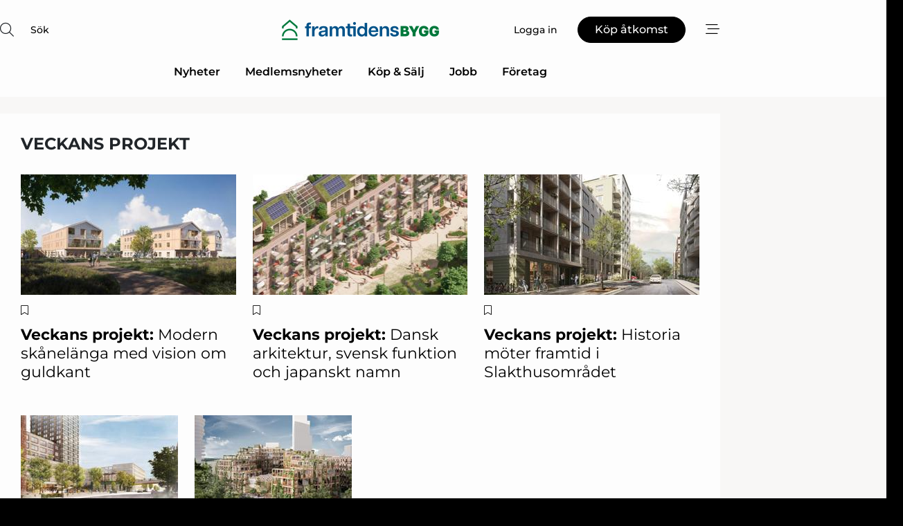

--- FILE ---
content_type: text/html;charset=UTF-8
request_url: https://www.framtidensbygg.se/topic/view/1021/veckans_projekt
body_size: 25105
content:
<?xml version="1.0" encoding="UTF-8"?>
<!DOCTYPE html>
<html xmlns="http://www.w3.org/1999/xhtml"><head id="j_idt3">
        <link rel="SHORTCUT ICON" href="https://f.nordiskemedier.dk/favicon/framtidensbygg48x48.ico" />
        <link rel="ICON" href="https://f.nordiskemedier.dk/favicon/framtidensbygg48x48.ico" type="image/x-icon" />
        <title>Veckans projekt</title>
        <meta http-equiv="X-UA-Compatible" content="IE=edge,chrome=1" />
        <meta http-equiv="content-type" content="text/html; charset=UTF-8" />
    <meta id="viewport" name="viewport" content="width=device-width, initial-scale=1" />
    <script>
        //<![CDATA[
        (function () {
            var width = window.innerWidth ||
                document.documentElement.clientWidth ||
                document.body.clientWidth;
            if (width >= 768) {
                document.getElementById("viewport").setAttribute("content", "width=1344");
            } else {
                document.getElementById("viewport").setAttribute("content", "width=device-width, initial-scale=1");
            }
        })();
        //]]>
    </script>
        <meta http-equiv="content-script-type" content="text/javascript" />
        <meta http-equiv="cache-control" content="no-cache" />
        <meta http-equiv="expires" content="0" />
        <meta http-equiv="pragma" content="no-cache" />
        <script src="/js/vars.js?t=1768941497759" type="text/javascript"></script>
        <script src="/js/access.js?t=1768941497759" type="text/javascript"></script>
        <script>
            window.startupTimestamp = "1768941497759";
            window.contextPath = "";
            window.domain = "https://www.framtidensbygg.se";
            window.fileDomain = "https://f.nordiskemedier.dk";
            window.hostId = 20;
            window.visitor = {};
            window.cvrRestApiAddress = "https://cvr-api.nordiskemedier.dk/resources";
            window.metaObject = {"industryName":"","authorInitials":"","pageType":"","contentType":""};
            window.testMode = false;

            window.googleAnalytics = false;
            window.pendingScriptExecutions = [];
            window.enableCookieBot = new function () {};

            window.trackerEnabled = true; // TODO: replace with JsVarsServlet after merge
        </script>
    
    <script type="text/javascript" async="true">
        //<![CDATA[
        (function() {
            var host = window.location.hostname;
            var element = document.createElement('script');
            var firstScript = document.getElementsByTagName('script')[0];
            var url = 'https://cmp.inmobi.com'
                .concat('/choice/', 'h8eTMmqFZF-_K', '/', host, '/choice.js?tag_version=V3');
            var uspTries = 0;
            var uspTriesLimit = 3;
            element.async = true;
            element.type = 'text/javascript';
            element.src = url;

            // Not default InMobi code - make sure there is a script present
            // before inserting anything before it.
            if (firstScript) {
                firstScript.parentNode.insertBefore(element, firstScript);
            }

            function makeStub() {
                var TCF_LOCATOR_NAME = '__tcfapiLocator';
                var queue = [];
                var win = window;
                var cmpFrame;

                function addFrame() {
                    var doc = win.document;
                    var otherCMP = !!(win.frames[TCF_LOCATOR_NAME]);

                    if (!otherCMP) {
                        if (doc.body) {
                            var iframe = doc.createElement('iframe');

                            iframe.style.cssText = 'display:none';
                            iframe.name = TCF_LOCATOR_NAME;
                            doc.body.appendChild(iframe);
                        } else {
                            setTimeout(addFrame, 5);
                        }
                    }
                    return !otherCMP;
                }

                function tcfAPIHandler() {
                    var gdprApplies;
                    var args = arguments;

                    if (!args.length) {
                        return queue;
                    } else if (args[0] === 'setGdprApplies') {
                        if (
                            args.length > 3 &&
                            args[2] === 2 &&
                            typeof args[3] === 'boolean'
                        ) {
                            gdprApplies = args[3];
                            if (typeof args[2] === 'function') {
                                args[2]('set', true);
                            }
                        }
                    } else if (args[0] === 'ping') {
                        var retr = {
                            gdprApplies: gdprApplies,
                            cmpLoaded: false,
                            cmpStatus: 'stub'
                        };

                        if (typeof args[2] === 'function') {
                            args[2](retr);
                        }
                    } else {
                        if(args[0] === 'init' && typeof args[3] === 'object') {
                            args[3] = Object.assign(args[3], { tag_version: 'V3' });
                        }
                        queue.push(args);
                    }
                }

                function postMessageEventHandler(event) {
                    var msgIsString = typeof event.data === 'string';
                    var json = {};

                    try {
                        if (msgIsString) {
                            json = JSON.parse(event.data);
                        } else {
                            json = event.data;
                        }
                    } catch (ignore) {}

                    var payload = json.__tcfapiCall;

                    if (payload) {
                        window.__tcfapi(
                            payload.command,
                            payload.version,
                            function(retValue, success) {
                                var returnMsg = {
                                    __tcfapiReturn: {
                                        returnValue: retValue,
                                        success: success,
                                        callId: payload.callId
                                    }
                                };
                                if (msgIsString) {
                                    returnMsg = JSON.stringify(returnMsg);
                                }
                                if (event && event.source && event.source.postMessage) {
                                    event.source.postMessage(returnMsg, '*');
                                }
                            },
                            payload.parameter
                        );
                    }
                }

                while (win) {
                    try {
                        if (win.frames[TCF_LOCATOR_NAME]) {
                            cmpFrame = win;
                            break;
                        }
                    } catch (ignore) {}

                    if (win === window.top) {
                        break;
                    }
                    win = win.parent;
                }
                if (!cmpFrame) {
                    addFrame();
                    win.__tcfapi = tcfAPIHandler;
                    win.addEventListener('message', postMessageEventHandler, false);
                }
            };

            makeStub();

            function makeGppStub() {
                const CMP_ID = 10;
                const SUPPORTED_APIS = [
                    '2:tcfeuv2',
                    '6:uspv1',
                    '7:usnatv1',
                    '8:usca',
                    '9:usvav1',
                    '10:uscov1',
                    '11:usutv1',
                    '12:usctv1'
                ];

                window.__gpp_addFrame = function (n) {
                    if (!window.frames[n]) {
                        if (document.body) {
                            var i = document.createElement("iframe");
                            i.style.cssText = "display:none";
                            i.name = n;
                            document.body.appendChild(i);
                        } else {
                            window.setTimeout(window.__gpp_addFrame, 10, n);
                        }
                    }
                };
                window.__gpp_stub = function () {
                    var b = arguments;
                    __gpp.queue = __gpp.queue || [];
                    __gpp.events = __gpp.events || [];

                    if (!b.length || (b.length == 1 && b[0] == "queue")) {
                        return __gpp.queue;
                    }

                    if (b.length == 1 && b[0] == "events") {
                        return __gpp.events;
                    }

                    var cmd = b[0];
                    var clb = b.length > 1 ? b[1] : null;
                    var par = b.length > 2 ? b[2] : null;
                    if (cmd === "ping") {
                        clb(
                            {
                                gppVersion: "1.1", // must be “Version.Subversion”, current: “1.1”
                                cmpStatus: "stub", // possible values: stub, loading, loaded, error
                                cmpDisplayStatus: "hidden", // possible values: hidden, visible, disabled
                                signalStatus: "not ready", // possible values: not ready, ready
                                supportedAPIs: SUPPORTED_APIS, // list of supported APIs
                                cmpId: CMP_ID, // IAB assigned CMP ID, may be 0 during stub/loading
                                sectionList: [],
                                applicableSections: [-1],
                                gppString: "",
                                parsedSections: {},
                            },
                            true
                        );
                    } else if (cmd === "addEventListener") {
                        if (!("lastId" in __gpp)) {
                            __gpp.lastId = 0;
                        }
                        __gpp.lastId++;
                        var lnr = __gpp.lastId;
                        __gpp.events.push({
                            id: lnr,
                            callback: clb,
                            parameter: par,
                        });
                        clb(
                            {
                                eventName: "listenerRegistered",
                                listenerId: lnr, // Registered ID of the listener
                                data: true, // positive signal
                                pingData: {
                                    gppVersion: "1.1", // must be “Version.Subversion”, current: “1.1”
                                    cmpStatus: "stub", // possible values: stub, loading, loaded, error
                                    cmpDisplayStatus: "hidden", // possible values: hidden, visible, disabled
                                    signalStatus: "not ready", // possible values: not ready, ready
                                    supportedAPIs: SUPPORTED_APIS, // list of supported APIs
                                    cmpId: CMP_ID, // list of supported APIs
                                    sectionList: [],
                                    applicableSections: [-1],
                                    gppString: "",
                                    parsedSections: {},
                                },
                            },
                            true
                        );
                    } else if (cmd === "removeEventListener") {
                        var success = false;
                        for (var i = 0; i < __gpp.events.length; i++) {
                            if (__gpp.events[i].id == par) {
                                __gpp.events.splice(i, 1);
                                success = true;
                                break;
                            }
                        }
                        clb(
                            {
                                eventName: "listenerRemoved",
                                listenerId: par, // Registered ID of the listener
                                data: success, // status info
                                pingData: {
                                    gppVersion: "1.1", // must be “Version.Subversion”, current: “1.1”
                                    cmpStatus: "stub", // possible values: stub, loading, loaded, error
                                    cmpDisplayStatus: "hidden", // possible values: hidden, visible, disabled
                                    signalStatus: "not ready", // possible values: not ready, ready
                                    supportedAPIs: SUPPORTED_APIS, // list of supported APIs
                                    cmpId: CMP_ID, // CMP ID
                                    sectionList: [],
                                    applicableSections: [-1],
                                    gppString: "",
                                    parsedSections: {},
                                },
                            },
                            true
                        );
                    } else if (cmd === "hasSection") {
                        clb(false, true);
                    } else if (cmd === "getSection" || cmd === "getField") {
                        clb(null, true);
                    }
                    //queue all other commands
                    else {
                        __gpp.queue.push([].slice.apply(b));
                    }
                };
                window.__gpp_msghandler = function (event) {
                    var msgIsString = typeof event.data === "string";
                    try {
                        var json = msgIsString ? JSON.parse(event.data) : event.data;
                    } catch (e) {
                        var json = null;
                    }
                    if (typeof json === "object" && json !== null && "__gppCall" in json) {
                        var i = json.__gppCall;
                        window.__gpp(
                            i.command,
                            function (retValue, success) {
                                var returnMsg = {
                                    __gppReturn: {
                                        returnValue: retValue,
                                        success: success,
                                        callId: i.callId,
                                    },
                                };
                                event.source.postMessage(msgIsString ? JSON.stringify(returnMsg) : returnMsg, "*");
                            },
                            "parameter" in i ? i.parameter : null,
                            "version" in i ? i.version : "1.1"
                        );
                    }
                };
                if (!("__gpp" in window) || typeof window.__gpp !== "function") {
                    window.__gpp = window.__gpp_stub;
                    window.addEventListener("message", window.__gpp_msghandler, false);
                    window.__gpp_addFrame("__gppLocator");
                }
            };

            makeGppStub();

            var uspStubFunction = function() {
                var arg = arguments;
                if (typeof window.__uspapi !== uspStubFunction) {
                    setTimeout(function() {
                        if (typeof window.__uspapi !== 'undefined') {
                            window.__uspapi.apply(window.__uspapi, arg);
                        }
                    }, 500);
                }
            };

            var checkIfUspIsReady = function() {
                uspTries++;
                if (window.__uspapi === uspStubFunction && uspTries < uspTriesLimit) {
                    console.warn('USP is not accessible');
                } else {
                    clearInterval(uspInterval);
                }
            };

            if (typeof window.__uspapi === 'undefined') {
                window.__uspapi = uspStubFunction;
                var uspInterval = setInterval(checkIfUspIsReady, 6000);
            }
        })();
        //]]>
    </script>
            <script type="application/ld+json">
                {
                    "@context":"http://schema.org",
                    "@type":"NewsMediaOrganization",
                    "name":"Framtidens Bygg",
                    "logo":{
                        "@type":"ImageObject",
                        "url":"https://f.nordiskemedier.dk/logo/portal/20.png"
                    },
                    "url":"https://www.framtidensbygg.se",
                    "ethicsPolicy":"https://www.framtidensbygg.se/privacy",
                    "sameAs":[]
                }
            </script>
        <script src="/js/notbot.js?t=1768941497759" type="text/javascript"></script>

        <link href="https://f.nordiskemedier.dk/font/media.css" rel="stylesheet" />
        <link rel="stylesheet" href="https://f.nordiskemedier.dk/font-awesome/pro/6.6.0/css/all.min.css" />
        <link rel="stylesheet" href="https://f.nordiskemedier.dk/bootstrap/5.3.6/css/bootstrap.min.css" />
        <link rel="stylesheet" href="/css/default.css?t=1768941497759" type="text/css" />
        <script src="https://f.nordiskemedier.dk/jquery/jquery-3.6.0.min.js"></script>
        
        <script src="/js/jquery-ui.min.js"></script><script type="text/javascript" src="/javax.faces.resource/js/jquery.cookies.2.2.0.min.js.html?ln=portal-jsf&amp;t=17689414"></script>
        <script src="https://f.nordiskemedier.dk/bootstrap/5.3.6/js/bootstrap.bundle.min.js"></script>
        <script src="/js/default.js?t=1768941497759" type="text/javascript"></script>
        <script src="https://www.google.com/recaptcha/api.js?render=explicit&amp;hl=sv" type="text/javascript"></script>
                <script src="https://cdn.jsdelivr.net/npm/vue@2.7.14/dist/vue.min.js"></script>
                <script src="/dist/vue-components.umd.min.js?t=1768941497759" type="text/javascript"></script>
        
        <script src="https://f.nordiskemedier.dk/turnjs4/lib/turn.min.js" type="text/javascript"></script><!--[if lt IE 9]>
            <script src="https://f.nordiskemedier.dk/turnjs4/lib/turn.html4.min.js" type="text/javascript"></script><![endif]--><!--[if lt IE 9]>
                <script type="text/javascript">
                    window.location = "/browser-support.html";
                </script><![endif]-->
        <script src="https://cdn.jsdelivr.net/npm/ua-parser-js@0/dist/ua-parser.min.js"></script>
    <script type="text/javascript">
        window.enableGTM = function() {
            try {
                (function (w, d, s, l, i) {
                    w[l] = w[l] || [];
                    w[l].push({
                        'gtm.start':
                            new Date().getTime(), event: 'gtm.js'
                    });
                    var f = d.getElementsByTagName(s)[0],
                        j = d.createElement(s), dl = l != 'dataLayer' ? '&l=' + l : '';
                    j.async = true;
                    j.src =
                        'https://www.googletagmanager.com/gtm.js?id=' + i + dl;
                    f.parentNode.insertBefore(j, f);
                })(window, document, 'script', 'dataLayer', 'GTM-KQ7KFMB');
            } catch (err) {
                console.log(err);
            }
        };
    </script>
        

        
        <script src="/js/cookie-utilities.js"></script>
    <script type="text/javascript">
        var gaPageType = 'misc';
        var gaContentType = 'misc';
        var gaPageAge = null;
        var gaPageSize = null;
        var gaIndustryName = 'null';
        
    </script>
    <script type="text/javascript">
        window.enableBanners = function () {
            try {
                window['banner-consent-is-ready'] = true;
                EventBus.broadcast("banner-consent-is-ready");
            } catch (err) {
                console.log(err);
            }
        };
    </script>
    <script type="text/javascript">
        //<![CDATA[
        (function () {
            var salespanelModuleEnabled = false;
            var quantCastModuleEnabled = true;
            var salespanelResolve, salespanelReject;
            window.salespanelPromise = new Promise((resolve, reject) => {
                // Check if Salespanel and QuantCast module is enabled for this host and check if the tag has loaded.
                if (!salespanelModuleEnabled || !quantCastModuleEnabled) {
                    resolve(false);
                }
                salespanelResolve = resolve;
                salespanelReject = reject;
            });

            // Reject just in case QuantCast module is enabled but variable is not initialized.
            if (typeof window.__tcfapi == "undefined") {
                salespanelReject("QuantCast error: __tcfapi is undefined");
                return;
            }

            // Listen for Quantcast events for changes to Salespanel consent.
            window.__tcfapi('addEventListener', 2, async function (tcData, success) {
                if (!success) {
                    salespanelReject("Salespanel error: Could not create event listener.");
                    return;
                }

                // the rest of this function is called when the page is loaded OR
                // - the user accepts / rejects / updates the consent terms
                // - the user dismisses the consent box by clicking the 'x'
                if (tcData.eventStatus !== 'tcloaded' && tcData.eventStatus !== 'useractioncomplete') {
                    return;
                }

                // Salespanel is managed by Google Tag Manager and is not inserted if the relevant consent is not given.
                // If consent is given, it returns true, otherwise false after 2,5 seconds.
                var loops = 0;
                while(!salespanelObjectLoaded() && loops < 5) {
                    await new Promise(resolve => setTimeout(resolve, 500));
                    loops += 1;
                }

                if (salespanelObjectLoaded()) {
                    // Set cookie.
                    allowTracking();
                    salespanelResolve(true);
                } else {
                    // Remove cookie.
                    rejectTracking();
                    // Salespanel did not load in time or was rejected by consent.
                    salespanelReject("Salespanel error: Not loaded.");
                }
            });

            function salespanelObjectLoaded() {
                return typeof $salespanel !== "undefined" && $salespanel.hasOwnProperty("push");
            }

            function allowTracking() {
                // Check if Salespanel tracking has already been allowed.
                if ($.cookies.get("track_uid") !== null) {
                    return;
                }

                try {
                    // Activate tracking when the visitor provides explicit consent.
                    // Place `track_uid` cookie.
                    $salespanel.push(["set", "tracking:allowTracking"]);
                } catch (e) {
                    salespanelReject("Salespanel error: Allow tracking failed.");
                }
            }

            function rejectTracking() {
                // Remove cookie if user removed Salespanel consent.
                // All created Salespanel events will now be un-identified.
                if ($.cookies.get("track_uid")) {
                    $.cookies.del("track_uid", {domain: '.building-supply.se'});
                }
            }
        })();
        //]]>
    </script>
    <script type="text/javascript">
        //<![CDATA[
        window.paywallScripts = {
            seenPaywall: async function (type) {
                // Wait for salespanel promise to be fulfilled (either loaded or not).
                const salespanelLoaded = await window.salespanelPromise.catch(() => {
                    // Salespanel didn't load if promise is rejected.
                    return false;
                });
                if (!salespanelLoaded) return;

                // Find previous amount of seen paywalls.
                await this.seenPaywallPromise().then(seenPaywalls => {
                    // Increment amount of seen paywall on visitor attribute.
                    this.setPaywallsAttribute(seenPaywalls);

                    // Create Meta/Facebook Pixel event notifying of a seen paywall.
                    if (seenPaywalls > 3) {
                        fbq('trackCustom', "Set paywall +3 gange");
                    }
                }).catch((message) => {
                    console.error(message);
                });

                // Create Salespanel event notifying of a seen paywall.
                this.sendPaywallEvent(type);
            },
            seenPaywallPromise: function () {
                return new Promise((resolve, reject) => {
                    try {
                        $salespanel.push(["get", "qualify:visitor", function (data) {
                            data.visitor_attributes.paywalls !== null ?
                                resolve(data.visitor_attributes.paywalls) :
                                resolve(0);
                        }]);
                    } catch (e) {
                        reject("Salespanel error: Get details failed.");
                    }
                });
            },
            setPaywallsAttribute: function (seenPaywalls) {
                try {
                    $salespanel.push(["set", "attributes:visitor", {
                        "paywalls": seenPaywalls + 1
                    }]);
                } catch (e) {
                    console.error("Salespanel error: Couldn't set attribute.");
                }
            },
            sendPaywallEvent: function (type) {
                try {
                    $salespanel.push(["set",
                        "activity:customActivity",
                        "website",
                        "Saw paywall",
                        type
                    ]);
                } catch (e) {
                    console.error("Salespanel error: Couldn't send custom activity.");
                }
            }
        }
        //]]>
    </script>
            <script type="text/javascript">
                (function (){
                    var is = [];
                    var impersonating = false;
                    if (!impersonating && window.visitor.person && window.visitor.person.id) {
                        is.push({
                            name: "person",
                            ref: window.visitor.person.id
                        });
                    }
                    if (!impersonating && window.visitor.recipient && window.visitor.recipient.id) {
                        is.push({
                            name: "recipient",
                            ref: window.visitor.recipient.id
                        });
                    }

                    var evtr;
                    var queue = [];
                    window.queueTrackerEvent = function (a, sn, sr, tn, tr) {
                        if (evtr) {
                            evtr(a, sn, sr, tn, tr, is);
                        } else {
                            queue.push({
                                a: a,
                                sn: sn,
                                sr: sr,
                                tn: tn,
                                tr: tr
                            })
                        }
                    };
                    window.addEventListener("onTrackerLoaded", function () {
                        evtr = window.createTracker("https://api.evtr.nordiskemedier.dk", "evtr");
                        while (queue.length) {
                            var ev = queue.splice(0, 1)[0];
                            if (ev) {
                                evtr(ev.a, ev.sn, ev.sr, ev.tn, ev.tr, is);
                            }
                        }
                    });
                })();
            </script>
            <script async="async" src="https://js.evtr.nordiskemedier.dk/_.js?t=1768941497759" type="text/javascript"></script>

        <script type="text/javascript">
            $(function() {
                $('.item').hover(
                function() { $(this).css('background-color', '#efefef').css('cursor', 'pointer') },
                function() { $(this).css('background-color', 'transparent').css('cursor', 'normal') }
            );
                $(".tt").tooltip();
            });
            function getTitle() {
                return document.title;
            }
            function getLocation() {
                return window.location;
            }
            function getUrl() {
                return window.location.href;
            }
            function confirmDelete(p) {
                var v = "\u00C4r du s\u00E4ker p\u00E5 att du vill radera \"{0}\"?";
                v = v.replace("{0}", p);
                return confirm(v);
            }
            function getVisitorEmail() {
                return "";
            }
            function getVisitorRememberInfo() {
                return true;
            }

            var ids = [];
            function messageFade() {
                $('.fade').fadeTo('slow', 0.3);
            }
            
            // Remove cookies that are no longer in use
            $(document).ready(function () {
                $.cookies.del("c1");
                $.cookies.del("c2");
                $.cookies.del("c3");
            });

            window.pushGTrackScript = function (f, cont) {
                window.pendingScriptExecutions.push({
                    callback: function () {
                        if (window.googleAnalytics) {
                            eval(f(cont));
                        }
                    },
                    context: cont
                });

            }
            $(window).on('load', function () {
                // if subscription is suspended change paywall message.
                if ($('#paywall-overlay') && window.visitor?.person?.suspended) {
                    $('#paywall-overlay .paywall-package').html("\u00C5tkomsten \u00E4r avst\u00E4ngd.");
                    $('#paywall-overlay .paywall-body-wrapper').html("Av s\u00E4kerhetssk\u00E4l \u00E4r ditt konto tillf\u00E4lligt avst\u00E4ngt.".replace('{0}', "abonnement@nordiskemedier.dk").replace('{1}', "abonnement@nordiskemedier.dk"));
                    $('.paywall-content-wrapper').addClass('warning');
                }
            });
        </script>
        <script type="text/javascript">
            //<![CDATA[
            function center(element) {
                var e=$(element);
                var w=e.width();
                var h=e.height();
                e.css("position","fixed").css("z-index","50000").css("top","50%").css("left","50%").css("margin-left","-"+(w/2)+"px").css("margin-top","-"+(h/2)+"px");
                e.draggable({
                    handle: $(element+"_handle")
                });
            }
            //]]>
        </script>

        
        <link rel="alternate" type="application/rss+xml" title="News RSS" href="https://www.framtidensbygg.se/xml/rss2/articles" />
        <link rel="alternate" type="application/rss+xml" title="Advertisements RSS" href="https://www.framtidensbygg.se/xml/rss2/advertisements?typeId=1&amp;typeId=2" />
        <link rel="alternate" type="application/rss+xml" title="Competences RSS" href="https://www.framtidensbygg.se/xml/rss2/competences" />
        <link rel="alternate" type="application/rss+xml" title="Jobs RSS" href="https://www.framtidensbygg.se/xml/rss2/jobs" />
        <link rel="alternate" type="application/rss+xml" title="Courses RSS" href="https://www.framtidensbygg.se/xml/rss2/courses" />

        <script>
            window.adTracker = {
                slots: {},
                adsMeta: {},
                hoverState: {
                    currentSlotId: null,
                    lastChangeTs: 0
                },
                clickState: {
                    lastPointerDown: null,  // { slotId, ts }
                    clickHandled: false
                }
            };
        </script></head><body>
            <script src="/js/cookie-consent.js"></script>

        <div style="display:none;">
            <a href="/void/index.html" rel="nofollow">23948sdkhjf</a>
        </div>
        <i id="media-width-detection" style="display: none">
            
            <i class="d-md-none xs"></i>
            <i class="d-none d-md-inline lg"></i>
        </i>
            
            <noscript><iframe src="https://www.googletagmanager.com/ns.html?id=GTM-KQ7KFMB" height="0" width="0" style="display:none;visibility:hidden"></iframe></noscript>
        <div class="remodal-bg">
        <header id="main-header" v-cloak="" class="unprintable">
            <nav>
                <div>
                    <global-search-icon></global-search-icon>
                </div>
                <div>
                    <a href="/" class="logo">
                        <img src="https://f.nordiskemedier.dk/logo/portal/20.png" alt="Framtidens Bygg" />
                    </a>
                </div>
                <div>
                    <button v-if="window.visitor.person" v-on:click.prevent="open(personMenu)" class="btn btn-link btn-log-in px-0">
                        <i class="fa-light fa-user d-sm-none"></i>
                        <span class="d-none d-sm-inline">Mitt konto</span>
                    </button>
                    <button v-else="" v-on:click.prevent="open(topMenu)" class="btn btn-link btn-log-in px-0">
                        <i class="fa-light fa-user d-sm-none"></i>
                        <span class="d-none d-sm-inline">Logga in</span>
                    </button>
                    <button v-if="(window.visitor.ipAccess &amp;&amp; !window.visitor.ipAccess.disable &amp;&amp; window.visitor.ipAccess.corporateClient) || (window.visitor.person &amp;&amp; window.visitor.corporateClient)" v-on:click.prevent="open(ipAccessMenu)" class="btn btn-link btn-ip-access px-0">
                        <span class="d-flex" v-if="window.visitor.corporateClient &amp;&amp; window.visitor.person &amp;&amp; window.visitor.person.companiesWhereAdmin &amp;&amp; window.visitor.person.companiesWhereAdmin.length == 1">
                            <i class="fa-light fa-lock-open me-1"></i><span class="short-name">{{ truncateString(window.visitor.corporateClient.name, 12) }}</span><span class="long-name">{{ truncateString(window.visitor.corporateClient.name, 20) }}</span>
                        </span>
                        <span class="d-flex" v-else-if="window.visitor.corporateClient &amp;&amp; window.visitor.person &amp;&amp; window.visitor.person.companiesWhereAdmin &amp;&amp; window.visitor.person.companiesWhereAdmin.length &gt; 1">
                            <i class="fa-light fa-lock-open me-1"></i><span class="short-name">{{ truncateString("Företagslösning", 12) }}</span><span class="long-name">{{ truncateString("Företagslösning", 20) }}</span>
                        </span>
                        <span class="d-flex" v-else-if="window.visitor.ipAccess &amp;&amp; !window.visitor.ipAccess.disable &amp;&amp; window.visitor.ipAccess.corporateClient">
                            <i class="fa-light fa-lock-open me-1"></i><span class="short-name">{{ truncateString(window.visitor.ipAccess.corporateClient.name, 12) }}</span><span class="long-name">{{ truncateString(window.visitor.ipAccess.corporateClient.name, 20) }}</span>
                        </span>
                        <span class="d-flex" v-else="">
                            <i class="fa-light fa-lock-open me-1"></i><span class="short-name">{{ truncateString(window.visitor.corporateClient.name, 12) }}</span><span class="long-name">{{ truncateString(window.visitor.corporateClient.name, 20) }}</span>
                        </span>
                    </button>
                    <template v-else=""><a id="j_idt106:j_idt108" href="/products/subscription.html" style="" class="btn btn-primary" target="">
                            <span class="d-inline d-sm-none">Köp</span>
                            <span class="d-none d-sm-inline">Köp åtkomst</span></a>
                    </template>
                    <button v-on:click.prevent="open(rightMenu)" class="btn btn-link btn-bars px-0 d-inline-flex">
                        <i class="fa-light fa-bars-staggered"></i>
                    </button>
                </div>
            </nav>
            <div v-on:click.self="close" class="menu-container menu-top" v-bind:class="getStyleClass(topMenu)">
                <div>
                    <menu-log-in v-bind:sign-up-link="signUpLink" v-on:close="close"></menu-log-in>
                </div>
            </div>
            <div v-on:click.self="close" class="menu-container menu-right" v-bind:class="getStyleClass(rightMenu)">
                <div>
                    <div style="align-items: center;" class="d-flex justify-content-end">
                        <button v-if="window.visitor.person" v-on:click.prevent="open(personMenu)" class="btn btn-link btn-log-in px-0">
                            Mitt konto
                        </button>
                        <button v-else="" v-on:click.prevent="open(topMenu)" class="btn btn-link btn-log-in px-0">
                            <i class="fa-light fa-user d-sm-none"></i>
                            <span class="d-none d-sm-inline">Logga in</span>
                        </button>
                        <button v-if="(window.visitor.ipAccess &amp;&amp; !window.visitor.ipAccess.disable &amp;&amp; window.visitor.ipAccess.corporateClient) || (window.visitor.person &amp;&amp; window.visitor.corporateClient)" v-on:click.prevent="open(ipAccessMenu)" class="btn btn-link btn-ip-access px-0 mx-4">
                            <span class="d-flex" v-if="window.visitor.corporateClient &amp;&amp; window.visitor.person &amp;&amp; window.visitor.person.companiesWhereAdmin &amp;&amp; window.visitor.person.companiesWhereAdmin.length == 1">
                                <i class="fa-light fa-lock-open me-1"></i><span class="short-name">{{ truncateString(window.visitor.corporateClient.name, 12) }}</span><span class="long-name">{{ truncateString(window.visitor.corporateClient.name, 20) }}</span>
                            </span>
                            <span class="d-flex" v-else-if="window.visitor.corporateClient &amp;&amp; window.visitor.person &amp;&amp; window.visitor.person.companiesWhereAdmin &amp;&amp; window.visitor.person.companiesWhereAdmin.length &gt; 1">
                                <i class="fa-light fa-lock-open me-1"></i><span class="short-name">{{ truncateString("Företagslösning", 12) }}</span><span class="long-name">{{ truncateString("Företagslösning", 20) }}</span>
                            </span>
                            <span class="d-flex" v-else-if="window.visitor.ipAccess &amp;&amp; !window.visitor.ipAccess.disable &amp;&amp; window.visitor.ipAccess.corporateClient">
                                <i class="fa-light fa-lock-open me-1"></i><span class="short-name">{{ truncateString(window.visitor.ipAccess.corporateClient.name, 12) }}</span><span class="long-name">{{ truncateString(window.visitor.ipAccess.corporateClient.name, 20) }}</span>
                            </span>
                            <span class="d-flex" v-else="">
                                <i class="fa-light fa-lock-open me-1"></i><span class="short-name">{{ truncateString(window.visitor.corporateClient.name, 12) }}</span><span class="long-name">{{ truncateString(window.visitor.corporateClient.name, 20) }}</span>
                            </span>
                        </button>
                        <template v-else=""><a id="j_idt110:j_idt112" href="/products/subscription.html" style="" class="btn btn-primary mx-4" target="">
                                <span class="d-inline d-sm-none">Köp</span>
                                <span class="d-none d-sm-inline">Köp åtkomst</span></a>
                        </template>
                        <button v-on:click.prevent="close" class="btn btn-link btn-x px-0 d-inline-flex">
                            <i class="fa-light fa-xmark-large"></i>
                        </button>
                    </div>
                    <div class="mt-5 mb-4">
                        <global-search-input></global-search-input>
                    </div>
                    <ul class="primary-menu">
                        <li v-for="(option, i) in mainOptions" v-bind:key="i" v-bind:class="{'open': unfolded == i}">
                            <a v-if="option.target" v-bind:href="option.target" v-bind:target="option.external ? '_blank' : ''">{{ option.name }}</a>
                            <template v-else-if="option.children">
                                <a href="#" v-on:click.prevent="unfolded = unfolded != i ? i : null">{{ option.name }}<i class="fa-light" v-bind:class="{'fa-chevron-down': unfolded != i, 'fa-chevron-up': unfolded == i}"></i></a>
                                <ul>
                                    <li v-for="(child, j) in option.children" v-bind:key="j">
                                        <a v-bind:href="child.target" v-bind:target="child.external ? '_blank' : ''">{{ child.name }}</a>
                                    </li>
                                </ul>
                            </template>
                        </li>
                    </ul>
                    <ul class="secondary-menu">
                        <li>
                            <a href="/newsletter/subscribe.html"><i class="fa-light fa-envelope"></i>Registrera nyhetsbrev</a>
                        </li>
                        <li>
                            <a href="/bookmark"><i class="fa-light fa-bookmark"></i>Min läslista</a>
                        </li>
                    </ul>
                    <ul v-if="mainSecondaryOptions &amp;&amp; mainSecondaryOptions.length" class="secondary-menu">
                        <li v-for="(option, i) in mainSecondaryOptions" v-bind:key="i">
                            <a v-if="option.target" v-bind:href="option.target" v-bind:target="option.external ? '_blank' : ''">{{ option.name }}</a>
                            <template v-else-if="option.children">
                                <span>{{ option.name }}</span>
                                <ul>
                                    <li v-for="(child, j) in option.children" v-bind:key="j">
                                        <a v-bind:href="child.target" v-bind:target="child.external ? '_blank' : ''">{{ child.name }}</a>
                                    </li>
                                </ul>
                            </template>
                        </li>
                    </ul>
                        <div class="extra">
                            <ip-access-toggle></ip-access-toggle>
                        </div>
                </div>
            </div>
            <div v-if="window.visitor.person" v-on:click.self="close" class="menu-container menu-right" v-bind:class="getStyleClass(personMenu)">
                <div>
                    <div style="align-items: center;" class="d-flex justify-content-end">
                        <button v-on:click.prevent="close" class="btn btn-link btn-x px-0 d-inline-flex">
                            <i class="fa-light fa-xmark-large"></i>
                        </button>
                    </div>
                    <ul class="primary-menu mt-4">
                        <li v-bind:class="{'open': unfolded == -1}">
                            <a href="#" v-on:click.prevent="unfolded = unfolded != -1 ? -1 : null" class="border-top-0">
                                <span class="d-block">
                                    <span class="d-block">{{ window.visitor.person.name }}</span>
                                    <small v-if="window.visitor.member" class="d-block text-muted">
                                        <span class="me-2">{{ window.visitor.member.name }}</span>
                                        <span v-if="window.visitor.person.members &amp;&amp; window.visitor.person.members.length &gt; 1" class="border rounded px-1">+{{ window.visitor.person.members.length - 1 }}</span>
                                    </small>
                                </span>
                                <i class="fa-light" v-bind:class="{'fa-chevron-down': unfolded != -1, 'fa-chevron-up': unfolded == -1}"></i>
                            </a>
                            <ul>
                                <li v-if="window.visitor.person.members &amp;&amp; window.visitor.person.members.length &gt; 1" v-for="member in window.visitor.person.members">
                                    <a href="#" v-on:click="switchMember(member.id)">
                                        {{ member.name }}
                                        <small class="d-block text-muted">Företagsprofil<i v-if="window.visitor.member &amp;&amp; member.id === window.visitor.member.id" class="text-success ms-2 fa-solid fa-check-circle"></i></small>
                                    </a>
                                </li>
                                <li>
                                    <a href="/user/update.html">Inställningar</a>
                                </li>
                                <li>
                                    <a href="/member/log-out.html">Logga ut</a>
                                </li>
                            </ul>
                        </li>
                        <li v-for="(option, i) in personOptions" v-bind:key="i" v-bind:class="{'open': unfolded == i}">
                            <a v-if="option.target" v-bind:href="option.target" v-bind:target="option.external ? '_blank' : ''">{{ option.name }}</a>
                            <template v-else-if="option.children">
                                <a href="#" v-on:click.prevent="unfolded = unfolded != i ? i : null">{{ option.name }}<i class="fa-light" v-bind:class="{'fa-chevron-down': unfolded != i, 'fa-chevron-up': unfolded == i}"></i></a>
                                <ul>
                                    <li v-for="(child, j) in option.children" v-bind:key="j">
                                        <a v-bind:href="child.target" v-bind:target="child.external ? '_blank' : ''">{{ child.name }}</a>
                                    </li>
                                </ul>
                            </template>
                        </li>
                    </ul>
                    <ul class="secondary-menu">
                        <li>
                            <a href="/newsletter/subscribe.html"><i class="fa-light fa-envelope"></i>Registrera nyhetsbrev</a>
                        </li>
                        <li>
                            <a href="/bookmark"><i class="fa-light fa-bookmark"></i>Min läslista</a>
                        </li>
                    </ul>
                    <ul v-if="mainSecondaryOptions &amp;&amp; mainSecondaryOptions.length" class="secondary-menu">
                        <li v-for="(option, i) in mainSecondaryOptions">
                            <a v-bind:href="option.target" v-bind:target="option.external ? '_blank' : ''">{{ option.name }}</a>
                        </li>
                    </ul>
                        <div class="extra">
                            <ip-access-toggle></ip-access-toggle>
                        </div>
                </div>
            </div>
            <div v-if="(window.visitor.ipAccess &amp;&amp; !window.visitor.ipAccess.disable &amp;&amp; window.visitor.ipAccess.corporateClient) || (window.visitor.person &amp;&amp; window.visitor.corporateClient)" v-on:click.self="close" class="menu-container menu-right" v-bind:class="getStyleClass(ipAccessMenu)">
                <div>
                    <div style="align-items: center;" class="d-flex justify-content-end">
                        <button v-on:click.prevent="close" class="btn btn-link btn-x px-0 d-inline-flex">
                            <i class="fa-light fa-xmark-large"></i>
                        </button>
                    </div>
                            <ul class="ip-menu">
                                <li>
                                    <h5 v-if="window.visitor.corporateClient &amp;&amp; window.visitor.person &amp;&amp; window.visitor.person.companiesWhereAdmin &amp;&amp; window.visitor.person.companiesWhereAdmin.length == 1" class="m-0">{{ window.visitor.corporateClient.name }}</h5>
                                    <h5 v-else-if="window.visitor.corporateClient &amp;&amp; window.visitor.person &amp;&amp; window.visitor.person.companiesWhereAdmin &amp;&amp; window.visitor.person.companiesWhereAdmin.length &gt; 1" class="m-0">Företagslösning</h5>
                                    <h5 v-else-if="window.visitor.ipAccess &amp;&amp; !window.visitor.ipAccess.disable &amp;&amp; window.visitor.ipAccess.corporateClient" class="m-0">{{ window.visitor.ipAccess.corporateClient.name }}</h5>
                                    <h5 v-else="" class="m-0">{{ window.visitor.corporateClient.name }}</h5>
                                </li>
                                <li v-if="window.visitor.corporateClient &amp;&amp; window.visitor.person &amp;&amp; window.visitor.person.companiesWhereAdmin &amp;&amp; window.visitor.person.companiesWhereAdmin.length &gt;= 1"><p><b>Välkommen till vår företagslösning</b></p>
<p>Här kan du administrera användarna i din företagslösning.</p>
                                </li>
                                <li v-else=""><p><b>Welcome to our Corporate client solution</b></p>
<p>Your IP is registered with the company mentioned above and provides access to Framtidens Bygg.</p>
                                </li>
                                <template v-if="window.visitor.person &amp;&amp; window.visitor.person.companiesWhereAdmin &amp;&amp; window.visitor.person.companiesWhereAdmin.length &gt;= 1">
                                    <li v-for="company in window.visitor.person.companiesWhereAdmin" class="subscription-menu-company-link">
                                        <a v-bind:href="company.link">
                                            <span class="d-block">
                                                <span class="d-block">
                                                    Hantera företagsprenumeration
                                                </span>
                                                <small v-if="window.visitor.person.companiesWhereAdmin.length &gt;= 1" class="d-block text-muted">{{company.name}}</small>
                                            </span>
                                        </a>
                                    </li>
                                </template>
                                <li v-if="window.visitor.ipAccess &amp;&amp; window.visitor.ipAccess.corporateClient.type != 3 &amp;&amp; window.visitor.ipAccess.corporateClient.type != 2 &amp;&amp; !window.visitor.person">
                                    <a v-bind:href="'/corporate-client/index.html?token='+window.visitor.ipAccess.corporateClient.token" class="btn btn-link p-0">
                                        Click here to go to sign-up<i class="fa-light fa-arrow-right ms-2"></i>
                                    </a>
                                </li>
                            </ul>
                        <div class="extra">
                            <ip-access-toggle></ip-access-toggle>
                        </div>
                </div>
            </div>
        </header>
        <script type="application/javascript">
            //<![CDATA[
            window.mainMenu = new Vue({
                el: "#main-header",
                data: {
                    topMenu: {
                        transitioning: false,
                        open: false
                    },
                    rightMenu: {
                        transitioning: false,
                        open: false
                    },
                    personMenu: {
                        transitioning: false,
                        open: false
                    },
                    ipAccessMenu: {
                        transitioning: false,
                        open: false
                    },
                    stack: [],
                    unfolded: null,
                    mainOptions: [{"children":[{"external":false,"name":"Senaste nytt","target":"/article/latest.html"}],"name":"Nyheter"},{"children":[{"external":false,"name":"Medlemsnyheter","target":"/announcement"},{"external":false,"name":"Företag","target":"/company"}],"name":"Branschinsikt"},{"children":[{"external":false,"name":"Maskiner","target":"/machine"},{"external":false,"name":"Produkter","target":"/product"},{"external":false,"name":"Tjänster","target":"/competence"},{"external":false,"name":"Kurser","target":"/course"}],"name":"Köp & Sälj"},{"external":false,"name":"Jobb","target":"/job"},{"external":false,"name":"Kalendarium","target":"/event/search"}],
                    mainSecondaryOptions: [{"children":[{"external":false,"name":"Bli prenumerant","target":"/products/subscription.html"},{"external":true,"name":"Bli medlem","target":"https://nordiskemediehus.dk/se/produkt/medlemskab/"},{"external":true,"name":"Annonsera","target":"https://nordiskemediehus.dk/se/produkt/onlineannoncering/"},{"external":true,"name":"Se alla produkter","target":"https://nordiskemediehus.dk/se/produkter/"}],"name":"Produkter"}],
                    createSubscriptionLink: {"external":false,"name":"Bli prenumerant","target":"/products/subscription.html"},
                    createMembershipLink: {"external":true,"name":"Bli medlem","target":"https://nordiskemediehus.dk/se/produkt/medlemskab/"},
                },
                computed: {
                    personOptions: function () {
                        const options = [];

                        const add = (list, name, target) => {
                            const option = {
                                name
                            };
                            if (target) {
                                option.target = target;
                            } else {
                                option.children = [];
                            }
                            list.push(option);
                            return option.children;
                        }

                        if (!window.visitor.member) {
                            add(options, "Market overview", "/watch");
                        } else {
                            add(options, "Aktiviteter", "/member");

                            if (window.visitor.member.state.type.announcements || window.visitor.member.state.type.posts) {
                                const createItems = add(options, "Skapa ett inlägg");
                                if (window.visitor.member.state.type.announcements) {
                                    add(createItems, "Nyhet", "/post/announcement");
                                }
                                if (window.visitor.member.state.type.posts) {
                                    if (true) {
                                        add(createItems, "Maskin eller produkt", "/post/machine-or-product");
                                    }
                                    if (true) {
                                        add(createItems, "Tj\u00E4nst", "/post/competence");
                                    }
                                    if (true) {
                                        add(createItems, "Jobb", "/post/job");
                                    }
                                    if (true) {
                                        add(createItems, "Kurs", "/post/course");
                                    }
                                }

                                if (window.visitor.member.state.type.posts && true && (true)) {
                                    const crawlingItems = add(options, "Importlagring");
                                    add(crawlingItems, "Import overview", "/post/overview?imported=true");
                                    add(crawlingItems, "Crawling status", "/import/status.html");
                                }

                                add(options, "Sammanst\u00E4llning", "/post/overview");
                            }
                            // if (window.visitor.member.misc.banners || window.visitor.member.misc.newsletterBanners) {
                            //     const bannerItems = add(options, "Annonsering");
                            //     if (window.visitor.member.misc.banners) {
                            //         add(bannerItems, "\u00D6versikt", "/banner/index.html");
                            //     }
                            //     if (window.visitor.member.misc.newsletterBanners) {
                            //         add(bannerItems, "Annonsering i nyhetsbrevet", "/newsletter/banner/index.html");
                            //     }
                            //     // Member-specifik kode... virker ikke med cache
                            //     // const saleEmail = "N\/A";
                            //     // if (saleEmail.indexOf("@") != -1) {
                            //     //     add(bannerItems, "Kontakta oss f\u00F6r ett kostnadsf\u00F6rslag", "mailto:" + saleEmail + "?subject=N\u00E4r det g\u00E4ller annonsering");
                            //     // }
                            // }

                            if (false) {
                                add(options, "Market overview", "/watch");
                            }

                            const profileItems = add(options, "F\u00F6retagsprofil");
                            add(profileItems, "Se profilen", "/company/view/" + window.visitor.member.id + "/" + window.visitor.member.slug);
                            if (window.visitor.member.state.type.profile) {
                                add(profileItems, "Redigera profil", "/company/profile.html");
                            }
                            add(profileItems, "Kontakter", "/member-contact/overview");
                            if (window.visitor.member.state.type.supplements) {
                                add(profileItems, "F\u00F6retagsportf\u00F6lj", "/supplement/management");
                            }
                            add(profileItems, "Inst\u00E4llningar f\u00F6r administrat\u00F6rer", "/company/administrators.html");

                            add(options, "Hj\u00E4lp", "/member/help.html");
                        }

                        return options;
                        //     var addContacts = function (items, text, contacts) {
                        //         if (contacts) {
                        //             var contactItems = [];
                        //             for (var i = 0; i < contacts.length; i++) {
                        //                 var contact = contacts[i];
                        //                 contactItems.push({
                        //                     text: contact.name,
                        //                     portrait: contact.portrait,
                        //                     phonePrefix: "Tel: ",
                        //                     phone: contact.phone,
                        //                     email: contact.email
                        //                 });
                        //             }
                        //             items.push({
                        //                 text: text,
                        //                 items: contactItems,
                        //             });
                        //         }
                        //     };
                        //
                        //     var contactItems = [];
                        //     for (var contact in this.visitor.contacts) {
                        //         addContacts(contactItems, this.visitor.contacts[contact].title, this.visitor.contacts[contact].contacts);
                        //     }
                        //
                        //     items.push({
                        //         icon: "fa-light fa-phone-alt",
                        //         text: "Kontakt",
                        //         href: "#",
                        //         items: contactItems,
                        //     });
                        //
                        //     return {
                        //         items: items
                        //     };
                        // }
                    },
                    signUpLink: function () {
                        if (window.access.module.subscriptions && this.createSubscriptionLink) {
                            this.createSubscriptionLink.name = "Prenumerera";
                            return this.createSubscriptionLink;
                        } else if (this.createMembershipLink) {
                            this.createMembershipLink.name = "Bli medlem";
                            return this.createMembershipLink;
                        } else {
                            return null;
                        }
                    }
                },
                watch: {
                    stack: function (newValue) {
                        if (newValue && newValue.length > 0) {
                            document.body.classList.add("menu-open");
                        } else {
                            document.body.classList.remove("menu-open");
                        }
                    }
                },
                mounted: function () {
                    document.addEventListener("keyup", this.keyupListener);
                },
                unmounted: function () {
                    window.removeEventListener("keyup", this.keyupListener);
                },
                methods: {
                    truncateString(str, maxLength) {
                        if (!str || typeof str !== 'string') return '';
                        const ellipsis = '…';

                        if (str.length > maxLength) {
                            let trimmed = str.slice(0, maxLength);
                            trimmed = trimmed.replace(/\s+$/, '');
                            if ((trimmed + ellipsis).length < str.length) {
                                return trimmed + ellipsis;
                            }
                        }

                        return str;
                    },
                    keyupListener: function (event) {
                        if (event.keyCode == 27) {
                            this.close();
                        }
                    },
                    open: function (menu) {
                        this.stack.push(menu);
                        menu.transitioning = true;
                        this.$nextTick(() => {
                            menu.open = true;
                        })
                    },
                    close: function () {
                        const menu = this.stack.length ? this.stack.splice(this.stack.length - 1, 1)[0] : null;
                        if (menu) {
                            menu.open = false;
                            setTimeout(() => {
                                menu.transitioning = false;
                            }, 250)
                        }
                    },
                    getStyleClass: function (menu) {
                        return {
                            "transitioning": menu.transitioning || menu.open,
                            "open": menu.open
                        };
                    },
                    switchMember: function (memberId) {
                        this.$services.personSecureService.switchMember(memberId)
                            .then(() => window.location.reload())
                            .catch(err => console.error(err));
                    },
                    openLogIn: function () {
                        Vue.$hashUtil.remove("paywall");
                        this.open(this.topMenu);
                    }
                }
            });
            //]]>
        </script>
        <header id="extra-header" class="unprintable">
            <nav></nav>
            <nav>
                <featured-links v-bind:value="featuredOptions"></featured-links>
            </nav>
        </header>
        <script type="application/javascript">
            //<![CDATA[
            new Vue({
                el: "#extra-header",
                data: {
                    featuredOptions: [{"external":false,"name":"Nyheter","target":"/"},{"external":false,"name":"Medlemsnyheter","target":"/announcement"},{"external":false,"name":"Köp & Sälj","target":"/buy-sell"},{"external":false,"name":"Jobb","target":"/job"},{"external":false,"name":"Företag","target":"/company"}],
                    articles: []
                }
            });
            //]]>
        </script>
    <hash-modal id="paywall-modal" v-cloak="" v-on:opened="opened" hash="paywall" class="paywall paywall-modal ">
                    <div class="paywall-message">Logga in eller skapa f&ouml;r att spara artiklar
                    </div>
            <div class="paywall-body-wrapper">
                <div class="paywall-gain">
                    Få tillgång till allt innehåll på Framtidens Bygg
                </div>
                <div class="paywall-binding">
                    Ingen bindningstid eller kortinformation krävs
                </div>
                <div class="paywall-action"><a id="j_idt141:j_idt143:j_idt154:j_idt157" href="/products/subscription.html?product=510" style="" class="btn btn-primary" target="">
                        Prova Framtidens Bygg nu
                    </a>
                </div>
                <div class="paywall-log-in">
                    Redan prenumerant? <a href="#" v-on:click.prevent="window.mainMenu.openLogIn()">Logga in</a>
                </div>
                <div class="paywall-conditions">
                    <div>
                        Gäller endast personlig prenumeration.
                    </div>
                        <div>Kontakta oss för en <a id="j_idt141:j_idt143:j_idt161:0:j_idt163" href="/products/subscription.html?product=494">företagslösning</a>.
                        </div>
                </div>
            </div>
    </hash-modal>
    <script type="text/javascript">
        //<![CDATA[
        new Vue({
            el: "#paywall-modal",
            methods: {
                opened: function () {
                    window.paywallScripts.seenPaywall("unknown");
                }
            }
        });
        //]]>
    </script>

            <div class="super-container">
    <banners id="j_idt310" v-bind:value="[]" label="Annons" v-bind:label-all="false" v-bind:max-slots="1" v-bind:guideline-size="4" v-bind:xs="[[468,300],[930,180],[980,125],[980,240],[980,360],[980,540],[1800,450]]" v-bind:sm="[[930,180],[980,125],[980,150],[980,240],[980,300],[980,360],[980,540],[1800,450]]" class="top-mowgli unprintable"></banners>
    <script>
        (function () {
            new Vue({
                el: "#j_idt310"
            });
        })();
    </script>
                <div class="main-container">
                    <div>
                            <div id="mowgli-left" class="mowgli-left">
    <banners id="j_idt312" v-bind:value="[]" label="Annons" v-bind:label-all="false" v-bind:max-slots="2" v-bind:guideline-size="6" v-bind:sm="[[240,400]]" style="margin-bottom: 10px;"></banners>
    <script>
        (function () {
            new Vue({
                el: "#j_idt312"
            });
        })();
    </script>
                            </div>
                            <script>
                                //<![CDATA[
                                $(function () {
                                    $("#mowgli-left").stickyKid({
                                        marginTop: 140
                                    });
                                    window.dispatchEvent(new Event("scroll"));
                                });
                                //]]>
                            </script>
                    </div>
                    <main>
        <div id="topic-app">
                    <div class="page-top">
                        <h1>Veckans projekt</h1>
                    </div>
                    <div class="row">
                            <div class="col-12 col-md-4"><div class="row gx-3 gx-md-4 fp-article fp-top fp-md-top fp-h3 fp-md-h4 mb-md-5"><a href="/article/view/1087218/veckans_projekt_modern_skanelanga_med_vision_om_guldkant" class="fp-article-img"><picture><source srcset="https://image.nordjyske.dk/users/nordjyske/images/102919651.jpg?t[strip]=true&amp;t[quality]=75&amp;t[crop][width]=1913&amp;t[crop][height]=1068&amp;t[crop][x]=7&amp;t[crop][y]=0&amp;t[resize][width]=360&amp;t[resize][height]=201&amp;accessToken=b34e13438a13031c04725916fecf7039894ef04664023108a3602006098ddbae, https://image.nordjyske.dk/users/nordjyske/images/102919651.jpg?t[strip]=true&amp;t[quality]=75&amp;t[crop][width]=1910&amp;t[crop][height]=1068&amp;t[crop][x]=10&amp;t[crop][y]=0&amp;t[resize][width]=540&amp;t[resize][height]=302&amp;accessToken=40ca3f7bb03117d63fec74d5bfb2feee63000c59ebe99060cbd5f4dbe4b0de54 1.5x, https://image.nordjyske.dk/users/nordjyske/images/102919651.jpg?t[strip]=true&amp;t[quality]=75&amp;t[crop][width]=1913&amp;t[crop][height]=1068&amp;t[crop][x]=7&amp;t[crop][y]=0&amp;t[resize][width]=720&amp;t[resize][height]=402&amp;accessToken=85ea2060aad2f5bd12481c28af24dbbe67f9a35849546dccc5e731cade3d7f57 2.0x" media="(min-width: 0.0px) and (max-width: 767.98px)"></source><source srcset="https://image.nordjyske.dk/users/nordjyske/images/102919651.jpg?t[strip]=true&amp;t[quality]=75&amp;t[crop][width]=1909&amp;t[crop][height]=1068&amp;t[crop][x]=11&amp;t[crop][y]=0&amp;t[resize][width]=311&amp;t[resize][height]=174&amp;accessToken=865adb695e2c56ab15dc901a59124002f87179824ac15214964a47526a4d30d9" media="(min-width: 768.0px)"></source><img src="https://image.nordjyske.dk/users/nordjyske/images/102919651.jpg?t[strip]=true&amp;t[quality]=75&amp;t[crop][width]=1913&amp;t[crop][height]=1068&amp;t[crop][x]=7&amp;t[crop][y]=0&amp;t[resize][width]=360&amp;t[resize][height]=201&amp;accessToken=b34e13438a13031c04725916fecf7039894ef04664023108a3602006098ddbae" loading="lazy" /></picture></a><div class=""><div><div><bookmark-button type="article" :value="1087218" class="bookmark"><button class="bookmark" disabled="true"><i class="fa-light fa-bookmark"></i></button></bookmark-button></div></div><a href="/article/view/1087218/veckans_projekt_modern_skanelanga_med_vision_om_guldkant"><h3><strong>Veckans projekt: </strong>Modern skånelänga med vision om guldkant</h3></a></div></div>
                                <hr class="fp-separator d-md-none" />
                            </div>
                            <div class="col-12 col-md-4"><div class="row gx-3 gx-md-4 fp-article fp-top fp-md-top fp-h3 fp-md-h4 mb-md-5"><a href="/article/view/1085480/veckans_projekt_dansk_arkitektur_svensk_funktion_och_japanskt_namn" class="fp-article-img"><picture><source srcset="https://image.nordjyske.dk/users/nordjyske/images/102512861.jpg?t[strip]=true&amp;t[quality]=75&amp;t[crop][width]=1138&amp;t[crop][height]=635&amp;t[crop][x]=0&amp;t[crop][y]=134&amp;t[resize][width]=360&amp;t[resize][height]=201&amp;accessToken=0b06d9539e52b7205773d9c34b0c367f7b50e4837dccd7e68e697501a16470a4, https://image.nordjyske.dk/users/nordjyske/images/102512861.jpg?t[strip]=true&amp;t[quality]=75&amp;t[crop][width]=1138&amp;t[crop][height]=636&amp;t[crop][x]=0&amp;t[crop][y]=133&amp;t[resize][width]=540&amp;t[resize][height]=302&amp;accessToken=8b84c6d1fd0a4fe726a3e6de0263374d8f98a230d9369e6f3655c9a1aeb2d876 1.5x, https://image.nordjyske.dk/users/nordjyske/images/102512861.jpg?t[strip]=true&amp;t[quality]=75&amp;t[crop][width]=1138&amp;t[crop][height]=635&amp;t[crop][x]=0&amp;t[crop][y]=134&amp;t[resize][width]=720&amp;t[resize][height]=402&amp;accessToken=e0faf60f396023dc87f2cf0abb9af7cb36c9b14b391a7d61dfd92f67a7168687 2.0x" media="(min-width: 0.0px) and (max-width: 767.98px)"></source><source srcset="https://image.nordjyske.dk/users/nordjyske/images/102512861.jpg?t[strip]=true&amp;t[quality]=75&amp;t[crop][width]=1138&amp;t[crop][height]=637&amp;t[crop][x]=0&amp;t[crop][y]=133&amp;t[resize][width]=311&amp;t[resize][height]=174&amp;accessToken=bfdbb30e241ed7a2839ae65255eb8bbc72c773e2d70f6921089c1f296d5cf0fb" media="(min-width: 768.0px)"></source><img src="https://image.nordjyske.dk/users/nordjyske/images/102512861.jpg?t[strip]=true&amp;t[quality]=75&amp;t[crop][width]=1138&amp;t[crop][height]=635&amp;t[crop][x]=0&amp;t[crop][y]=134&amp;t[resize][width]=360&amp;t[resize][height]=201&amp;accessToken=0b06d9539e52b7205773d9c34b0c367f7b50e4837dccd7e68e697501a16470a4" loading="lazy" /></picture></a><div class=""><div><div><bookmark-button type="article" :value="1085480" class="bookmark"><button class="bookmark" disabled="true"><i class="fa-light fa-bookmark"></i></button></bookmark-button></div></div><a href="/article/view/1085480/veckans_projekt_dansk_arkitektur_svensk_funktion_och_japanskt_namn"><h3><strong>Veckans projekt: </strong>Dansk arkitektur, svensk funktion och japanskt namn</h3></a></div></div>
                                <hr class="fp-separator d-md-none" />
                            </div><div class="clearfix d-md-none"></div>
                            <div class="col-12 col-md-4"><div class="row gx-3 gx-md-4 fp-article fp-top fp-md-top fp-h3 fp-md-h4 mb-md-5"><a href="/article/view/1084271/veckans_projekt_historia_moter_framtid_i_slakthusomradet" class="fp-article-img"><picture><source srcset="https://image.nordjyske.dk/users/nordjyske/images/102196632.jpg?t[strip]=true&amp;t[quality]=75&amp;t[crop][width]=1782&amp;t[crop][height]=995&amp;t[crop][x]=0&amp;t[crop][y]=7&amp;t[resize][width]=360&amp;t[resize][height]=201&amp;accessToken=f732e919a37365c46db1f8b02d1267d68926761259f033381f6a1382713fdb2c, https://image.nordjyske.dk/users/nordjyske/images/102196632.jpg?t[strip]=true&amp;t[quality]=75&amp;t[crop][width]=1782&amp;t[crop][height]=997&amp;t[crop][x]=0&amp;t[crop][y]=5&amp;t[resize][width]=540&amp;t[resize][height]=302&amp;accessToken=a9e72957d3835b3fce5edb0767023cdedd911ce74bc3e8293b9313cdb29e3e58 1.5x, https://image.nordjyske.dk/users/nordjyske/images/102196632.jpg?t[strip]=true&amp;t[quality]=75&amp;t[crop][width]=1782&amp;t[crop][height]=995&amp;t[crop][x]=0&amp;t[crop][y]=7&amp;t[resize][width]=720&amp;t[resize][height]=402&amp;accessToken=bd0f17dfed37c2d22bb6765892333a355e3f8eba71d650b0f2dc0741274d0a90 2.0x" media="(min-width: 0.0px) and (max-width: 767.98px)"></source><source srcset="https://image.nordjyske.dk/users/nordjyske/images/102196632.jpg?t[strip]=true&amp;t[quality]=75&amp;t[crop][width]=1782&amp;t[crop][height]=997&amp;t[crop][x]=0&amp;t[crop][y]=5&amp;t[resize][width]=311&amp;t[resize][height]=174&amp;accessToken=2899c21f4819dae00b4c8e4ff11f24fa3ee48e7d3a80e9b0e9afc093f7a66e6e" media="(min-width: 768.0px)"></source><img src="https://image.nordjyske.dk/users/nordjyske/images/102196632.jpg?t[strip]=true&amp;t[quality]=75&amp;t[crop][width]=1782&amp;t[crop][height]=995&amp;t[crop][x]=0&amp;t[crop][y]=7&amp;t[resize][width]=360&amp;t[resize][height]=201&amp;accessToken=f732e919a37365c46db1f8b02d1267d68926761259f033381f6a1382713fdb2c" loading="lazy" /></picture></a><div class=""><div><div><bookmark-button type="article" :value="1084271" class="bookmark"><button class="bookmark" disabled="true"><i class="fa-light fa-bookmark"></i></button></bookmark-button></div></div><a href="/article/view/1084271/veckans_projekt_historia_moter_framtid_i_slakthusomradet"><h3><strong>Veckans projekt: </strong>Historia möter framtid i Slakthusområdet</h3></a></div></div>
                                <hr class="fp-separator d-md-none" />
                            </div><div class="clearfix d-none d-md-block"></div>
                            <div class="col-12 col-md-3"><div class="row gx-3 gx-md-4 fp-article fp-top fp-md-top fp-h3 fp-md-h5 mb-md-5"><a href="/article/view/1082814/veckans_projekt_sjostadshojden_forandringarna_och_det_urbana_straket" class="fp-article-img"><picture><source srcset="https://image.nordjyske.dk/users/nordjyske/images/101809285.jpg?t[strip]=true&amp;t[quality]=75&amp;t[crop][width]=1741&amp;t[crop][height]=972&amp;t[crop][x]=90&amp;t[crop][y]=0&amp;t[resize][width]=360&amp;t[resize][height]=201&amp;accessToken=094c490f929a7e6a2788e086ed413ccde136d7592bf84c00da8d7f6262860c89, https://image.nordjyske.dk/users/nordjyske/images/101809285.jpg?t[strip]=true&amp;t[quality]=75&amp;t[crop][width]=1738&amp;t[crop][height]=972&amp;t[crop][x]=91&amp;t[crop][y]=0&amp;t[resize][width]=540&amp;t[resize][height]=302&amp;accessToken=a0ad3328ced9fe2ae63ed3a5d3255197621a1b2ad36e1e7204a17a09270c75ef 1.5x, https://image.nordjyske.dk/users/nordjyske/images/101809285.jpg?t[strip]=true&amp;t[quality]=75&amp;t[crop][width]=1741&amp;t[crop][height]=972&amp;t[crop][x]=90&amp;t[crop][y]=0&amp;t[resize][width]=720&amp;t[resize][height]=402&amp;accessToken=e0047f76890c6bdf961872e26ab276ed2b7c300c93e7c09a5a03bf2edb199ef8 2.0x" media="(min-width: 0.0px) and (max-width: 767.98px)"></source><source srcset="https://image.nordjyske.dk/users/nordjyske/images/101809285.jpg?t[strip]=true&amp;t[quality]=75&amp;t[crop][width]=1737&amp;t[crop][height]=972&amp;t[crop][x]=92&amp;t[crop][y]=0&amp;t[resize][width]=227&amp;t[resize][height]=127&amp;accessToken=6fc0284d43ef131e92206776792b54535c6857a1948ca5e8074fa5fbbcab1089" media="(min-width: 768.0px)"></source><img src="https://image.nordjyske.dk/users/nordjyske/images/101809285.jpg?t[strip]=true&amp;t[quality]=75&amp;t[crop][width]=1741&amp;t[crop][height]=972&amp;t[crop][x]=90&amp;t[crop][y]=0&amp;t[resize][width]=360&amp;t[resize][height]=201&amp;accessToken=094c490f929a7e6a2788e086ed413ccde136d7592bf84c00da8d7f6262860c89" loading="lazy" /></picture></a><div class=""><div><div><bookmark-button type="article" :value="1082814" class="bookmark"><button class="bookmark" disabled="true"><i class="fa-light fa-bookmark"></i></button></bookmark-button></div></div><a href="/article/view/1082814/veckans_projekt_sjostadshojden_forandringarna_och_det_urbana_straket"><h3><strong>Veckans projekt: </strong>Sjöstadshöjden – förändringarna och det urbana stråket</h3></a></div></div>
                                <hr class="fp-separator d-md-none" />
                            </div><div class="clearfix d-md-none"></div>
                            <div class="col-12 col-md-3"><div class="row gx-3 gx-md-4 fp-article fp-top fp-md-top fp-h3 fp-md-h5 mb-md-5"><a href="/article/view/1081535/veckans_projekt_sveriges_forsta_naturbana_kvarter" class="fp-article-img"><picture><source srcset="https://image.nordjyske.dk/users/nordjyske/images/101424211.jpg?t[strip]=true&amp;t[quality]=75&amp;t[crop][width]=1393&amp;t[crop][height]=778&amp;t[crop][x]=0&amp;t[crop][y]=0&amp;t[resize][width]=360&amp;t[resize][height]=201&amp;accessToken=7cc9807ef5efcb969c8d471bcb3af495369b86555b03a37ca4120a5c7a088c82, https://image.nordjyske.dk/users/nordjyske/images/101424211.jpg?t[strip]=true&amp;t[quality]=75&amp;t[crop][width]=1393&amp;t[crop][height]=779&amp;t[crop][x]=0&amp;t[crop][y]=0&amp;t[resize][width]=540&amp;t[resize][height]=302&amp;accessToken=35ffe50ec199af53aefd3d0fb279ecb6aee93e10f44a8add7236d1dc9131bbc0 1.5x, https://image.nordjyske.dk/users/nordjyske/images/101424211.jpg?t[strip]=true&amp;t[quality]=75&amp;t[crop][width]=1393&amp;t[crop][height]=778&amp;t[crop][x]=0&amp;t[crop][y]=0&amp;t[resize][width]=720&amp;t[resize][height]=402&amp;accessToken=77fa15d353e257ac0b9a60d1022f95f598bde8ddab6ca5f42184b3961bb2243f 2.0x" media="(min-width: 0.0px) and (max-width: 767.98px)"></source><source srcset="https://image.nordjyske.dk/users/nordjyske/images/101424211.jpg?t[strip]=true&amp;t[quality]=75&amp;t[crop][width]=1393&amp;t[crop][height]=779&amp;t[crop][x]=0&amp;t[crop][y]=0&amp;t[resize][width]=227&amp;t[resize][height]=127&amp;accessToken=f97417c72c0e7b5bb2f10aa60d8148ecbe7e4137f4d6377164feb6f7861f044f" media="(min-width: 768.0px)"></source><img src="https://image.nordjyske.dk/users/nordjyske/images/101424211.jpg?t[strip]=true&amp;t[quality]=75&amp;t[crop][width]=1393&amp;t[crop][height]=778&amp;t[crop][x]=0&amp;t[crop][y]=0&amp;t[resize][width]=360&amp;t[resize][height]=201&amp;accessToken=7cc9807ef5efcb969c8d471bcb3af495369b86555b03a37ca4120a5c7a088c82" loading="lazy" /></picture></a><div class=""><div><div><bookmark-button type="article" :value="1081535" class="bookmark"><button class="bookmark" disabled="true"><i class="fa-light fa-bookmark"></i></button></bookmark-button></div></div><a href="/article/view/1081535/veckans_projekt_sveriges_forsta_naturbana_kvarter"><h3><strong>Veckans projekt: </strong>Sveriges första "naturbana" kvarter</h3></a></div></div>
                                <hr class="fp-separator d-md-none" />
                            </div>
                    </div>
        </div>
        <script>
            //<![CDATA[
            (function () {
                new Vue({
                    el: "#topic-app",
                    data: {
                        articleMap: {"Veckans projekt":[{"images":{"8x":[{"mediaSize":{"minWidth":0,"designation":"xs","maxWidth":767.98},"url":[{"imageSize":{"pixelDensity":1,"width":240,"height":134},"url":"https://image.nordjyske.dk/users/nordjyske/images/102919651.jpg?t[strip]=true&t[quality]=75&t[crop][width]=1913&t[crop][height]=1068&t[crop][x]=7&t[crop][y]=0&t[resize][width]=240&t[resize][height]=134&accessToken=b801241498815e2f1ae60e3144327b1d5d46960d5becceec7f92c8a80f29ff64"},{"imageSize":{"pixelDensity":1.5,"width":360,"height":201},"url":"https://image.nordjyske.dk/users/nordjyske/images/102919651.jpg?t[strip]=true&t[quality]=75&t[crop][width]=1913&t[crop][height]=1068&t[crop][x]=7&t[crop][y]=0&t[resize][width]=360&t[resize][height]=201&accessToken=b34e13438a13031c04725916fecf7039894ef04664023108a3602006098ddbae"},{"imageSize":{"pixelDensity":2,"width":480,"height":268},"url":"https://image.nordjyske.dk/users/nordjyske/images/102919651.jpg?t[strip]=true&t[quality]=75&t[crop][width]=1913&t[crop][height]=1068&t[crop][x]=7&t[crop][y]=0&t[resize][width]=480&t[resize][height]=268&accessToken=7294a3c3bd097d30fcf5ccc064858ebd0ae777f0efaeb4b9ece53dc64f451dc7"}]},{"mediaSize":{"minWidth":768,"designation":"md"},"url":[{"imageSize":{"pixelDensity":1,"width":645,"height":360},"url":"https://image.nordjyske.dk/users/nordjyske/images/102919651.jpg?t[strip]=true&t[quality]=75&t[crop][width]=1914&t[crop][height]=1068&t[crop][x]=6&t[crop][y]=0&t[resize][width]=645&t[resize][height]=360&accessToken=fadf3234f412235856b195ca2e04066bd69cdae520b0b15c7d4f9e6daa3abc41"}]}],"6x":[{"mediaSize":{"minWidth":0,"designation":"xs","maxWidth":767.98},"url":[{"imageSize":{"pixelDensity":1,"width":180,"height":100},"url":"https://image.nordjyske.dk/users/nordjyske/images/102919651.jpg?t[strip]=true&t[quality]=75&t[crop][width]=1920&t[crop][height]=1067&t[crop][x]=0&t[crop][y]=1&t[resize][width]=180&t[resize][height]=100&accessToken=ff1bef308636c9124597256dd75baca1ce389f33536d284782957ead1ef727a1"},{"imageSize":{"pixelDensity":1.5,"width":270,"height":150},"url":"https://image.nordjyske.dk/users/nordjyske/images/102919651.jpg?t[strip]=true&t[quality]=75&t[crop][width]=1920&t[crop][height]=1067&t[crop][x]=0&t[crop][y]=1&t[resize][width]=270&t[resize][height]=150&accessToken=e21206aa0b64c5b71377516ff2d733c1fb27e777bbbf18f25c27f66312fa031c"},{"imageSize":{"pixelDensity":2,"width":360,"height":200},"url":"https://image.nordjyske.dk/users/nordjyske/images/102919651.jpg?t[strip]=true&t[quality]=75&t[crop][width]=1920&t[crop][height]=1067&t[crop][x]=0&t[crop][y]=1&t[resize][width]=360&t[resize][height]=200&accessToken=2388b73c818205657f594e51702930c4de24cb71eedb0d1f18490c8d5bd50149"}]},{"mediaSize":{"minWidth":768,"designation":"md"},"url":[{"imageSize":{"pixelDensity":1,"width":478,"height":267},"url":"https://image.nordjyske.dk/users/nordjyske/images/102919651.jpg?t[strip]=true&t[quality]=75&t[crop][width]=1912&t[crop][height]=1068&t[crop][x]=8&t[crop][y]=0&t[resize][width]=478&t[resize][height]=267&accessToken=ffebf6dac1fa6b409c060a8c808202a1c667fb19003dcfb35a8be8eea7dbf97f"}]}],"4x":[{"mediaSize":{"minWidth":0,"designation":"xs","maxWidth":767.98},"url":[{"imageSize":{"pixelDensity":1,"width":120,"height":67},"url":"https://image.nordjyske.dk/users/nordjyske/images/102919651.jpg?t[strip]=true&t[quality]=75&t[crop][width]=1913&t[crop][height]=1068&t[crop][x]=7&t[crop][y]=0&t[resize][width]=120&t[resize][height]=67&accessToken=9bce1abd16d1357dae283eae5d5c44a55c0654bb12eac196dd52b3b200cbb716"},{"imageSize":{"pixelDensity":1.5,"width":180,"height":101},"url":"https://image.nordjyske.dk/users/nordjyske/images/102919651.jpg?t[strip]=true&t[quality]=75&t[crop][width]=1903&t[crop][height]=1068&t[crop][x]=17&t[crop][y]=0&t[resize][width]=180&t[resize][height]=101&accessToken=9addce5a72d8ad52d8e6419e94d7ee291c2e94496ec400b5f9e79c4447fdeabc"},{"imageSize":{"pixelDensity":2,"width":240,"height":134},"url":"https://image.nordjyske.dk/users/nordjyske/images/102919651.jpg?t[strip]=true&t[quality]=75&t[crop][width]=1913&t[crop][height]=1068&t[crop][x]=7&t[crop][y]=0&t[resize][width]=240&t[resize][height]=134&accessToken=b801241498815e2f1ae60e3144327b1d5d46960d5becceec7f92c8a80f29ff64"}]},{"mediaSize":{"minWidth":768,"designation":"md"},"url":[{"imageSize":{"pixelDensity":1,"width":311,"height":174},"url":"https://image.nordjyske.dk/users/nordjyske/images/102919651.jpg?t[strip]=true&t[quality]=75&t[crop][width]=1909&t[crop][height]=1068&t[crop][x]=11&t[crop][y]=0&t[resize][width]=311&t[resize][height]=174&accessToken=865adb695e2c56ab15dc901a59124002f87179824ac15214964a47526a4d30d9"}]}],"3x":[{"mediaSize":{"minWidth":0,"designation":"xs","maxWidth":767.98},"url":[{"imageSize":{"pixelDensity":1,"width":90,"height":50},"url":"https://image.nordjyske.dk/users/nordjyske/images/102919651.jpg?t[strip]=true&t[quality]=75&t[crop][width]=1920&t[crop][height]=1067&t[crop][x]=0&t[crop][y]=1&t[resize][width]=90&t[resize][height]=50&accessToken=1fd84cfa31f4fce058902c71177f7f0f56703bae66f4588b0c424e81377477df"},{"imageSize":{"pixelDensity":1.5,"width":135,"height":75},"url":"https://image.nordjyske.dk/users/nordjyske/images/102919651.jpg?t[strip]=true&t[quality]=75&t[crop][width]=1920&t[crop][height]=1067&t[crop][x]=0&t[crop][y]=1&t[resize][width]=135&t[resize][height]=75&accessToken=6481d9b7b842c15c01cd4443b402268daa144cbe650ca55def9d6f5b73c667ca"},{"imageSize":{"pixelDensity":2,"width":180,"height":100},"url":"https://image.nordjyske.dk/users/nordjyske/images/102919651.jpg?t[strip]=true&t[quality]=75&t[crop][width]=1920&t[crop][height]=1067&t[crop][x]=0&t[crop][y]=1&t[resize][width]=180&t[resize][height]=100&accessToken=ff1bef308636c9124597256dd75baca1ce389f33536d284782957ead1ef727a1"}]},{"mediaSize":{"minWidth":768,"designation":"md"},"url":[{"imageSize":{"pixelDensity":1,"width":227,"height":127},"url":"https://image.nordjyske.dk/users/nordjyske/images/102919651.jpg?t[strip]=true&t[quality]=75&t[crop][width]=1909&t[crop][height]=1068&t[crop][x]=11&t[crop][y]=0&t[resize][width]=227&t[resize][height]=127&accessToken=223cb993b2e5875b957e4dda5587d98400081391402ab005d1d26c3fff3869cd"}]}],"2x":[{"mediaSize":{"minWidth":0,"designation":"xs","maxWidth":767.98},"url":[{"imageSize":{"pixelDensity":1,"width":60,"height":33},"url":"https://image.nordjyske.dk/users/nordjyske/images/102919651.jpg?t[strip]=true&t[quality]=75&t[crop][width]=1920&t[crop][height]=1056&t[crop][x]=0&t[crop][y]=12&t[resize][width]=60&t[resize][height]=33&accessToken=9edcca77e2cc768e307ef56937e09c4ab8306b5d1ebc336b20d6dd98b292049f"},{"imageSize":{"pixelDensity":1.5,"width":90,"height":50},"url":"https://image.nordjyske.dk/users/nordjyske/images/102919651.jpg?t[strip]=true&t[quality]=75&t[crop][width]=1920&t[crop][height]=1067&t[crop][x]=0&t[crop][y]=1&t[resize][width]=90&t[resize][height]=50&accessToken=1fd84cfa31f4fce058902c71177f7f0f56703bae66f4588b0c424e81377477df"},{"imageSize":{"pixelDensity":2,"width":120,"height":67},"url":"https://image.nordjyske.dk/users/nordjyske/images/102919651.jpg?t[strip]=true&t[quality]=75&t[crop][width]=1913&t[crop][height]=1068&t[crop][x]=7&t[crop][y]=0&t[resize][width]=120&t[resize][height]=67&accessToken=9bce1abd16d1357dae283eae5d5c44a55c0654bb12eac196dd52b3b200cbb716"}]},{"mediaSize":{"minWidth":768,"designation":"md"},"url":[{"imageSize":{"pixelDensity":1,"width":143,"height":80},"url":"https://image.nordjyske.dk/users/nordjyske/images/102919651.jpg?t[strip]=true&t[quality]=75&t[crop][width]=1909&t[crop][height]=1068&t[crop][x]=11&t[crop][y]=0&t[resize][width]=143&t[resize][height]=80&accessToken=cb2401d4562d6bb5496789be7726f6b808bc8024d299c37dcce8c6e7321c96fb"}]}],"12x":[{"mediaSize":{"minWidth":0,"designation":"xs","maxWidth":767.98},"url":[{"imageSize":{"pixelDensity":1,"width":360,"height":201},"url":"https://image.nordjyske.dk/users/nordjyske/images/102919651.jpg?t[strip]=true&t[quality]=75&t[crop][width]=1913&t[crop][height]=1068&t[crop][x]=7&t[crop][y]=0&t[resize][width]=360&t[resize][height]=201&accessToken=b34e13438a13031c04725916fecf7039894ef04664023108a3602006098ddbae"},{"imageSize":{"pixelDensity":1.5,"width":540,"height":302},"url":"https://image.nordjyske.dk/users/nordjyske/images/102919651.jpg?t[strip]=true&t[quality]=75&t[crop][width]=1910&t[crop][height]=1068&t[crop][x]=10&t[crop][y]=0&t[resize][width]=540&t[resize][height]=302&accessToken=40ca3f7bb03117d63fec74d5bfb2feee63000c59ebe99060cbd5f4dbe4b0de54"},{"imageSize":{"pixelDensity":2,"width":720,"height":402},"url":"https://image.nordjyske.dk/users/nordjyske/images/102919651.jpg?t[strip]=true&t[quality]=75&t[crop][width]=1913&t[crop][height]=1068&t[crop][x]=7&t[crop][y]=0&t[resize][width]=720&t[resize][height]=402&accessToken=85ea2060aad2f5bd12481c28af24dbbe67f9a35849546dccc5e731cade3d7f57"}]},{"mediaSize":{"minWidth":768,"designation":"md"},"url":[{"imageSize":{"pixelDensity":1,"width":980,"height":547},"url":"https://image.nordjyske.dk/users/nordjyske/images/102919651.jpg?t[strip]=true&t[quality]=75&t[crop][width]=1913&t[crop][height]=1068&t[crop][x]=7&t[crop][y]=0&t[resize][width]=980&t[resize][height]=547&accessToken=a99237f0dc97e92a6256beb28c0cb42ac67eb6f02ee640ba9db574bdf009fd6a"}]}]},"created":1710399888000,"otherHost":false,"link":"/article/view/1087218/veckans_projekt_modern_skanelanga_med_vision_om_guldkant","type":"article","title":{"prefix":"Veckans projekt: ","subtitle":"Modern skånelänga med vision om guldkant","full":"Veckans projekt: Modern skånelänga med vision om guldkant"},"highlight":false,"topic":false,"company":false,"id":1087218,"locked":false,"advertorial":false,"breaking":false},{"images":{"8x":[{"mediaSize":{"minWidth":0,"designation":"xs","maxWidth":767.98},"url":[{"imageSize":{"pixelDensity":1,"width":240,"height":134},"url":"https://image.nordjyske.dk/users/nordjyske/images/102512861.jpg?t[strip]=true&t[quality]=75&t[crop][width]=1138&t[crop][height]=635&t[crop][x]=0&t[crop][y]=134&t[resize][width]=240&t[resize][height]=134&accessToken=e3220da4fd0c4ae479209a5804bb0976ac810091cbd0f9923f62912799d221d4"},{"imageSize":{"pixelDensity":1.5,"width":360,"height":201},"url":"https://image.nordjyske.dk/users/nordjyske/images/102512861.jpg?t[strip]=true&t[quality]=75&t[crop][width]=1138&t[crop][height]=635&t[crop][x]=0&t[crop][y]=134&t[resize][width]=360&t[resize][height]=201&accessToken=0b06d9539e52b7205773d9c34b0c367f7b50e4837dccd7e68e697501a16470a4"},{"imageSize":{"pixelDensity":2,"width":480,"height":268},"url":"https://image.nordjyske.dk/users/nordjyske/images/102512861.jpg?t[strip]=true&t[quality]=75&t[crop][width]=1138&t[crop][height]=635&t[crop][x]=0&t[crop][y]=134&t[resize][width]=480&t[resize][height]=268&accessToken=01534a06630d931906f2fb27c2e1bb78b50b8d5062a8eb5dcb4319fee12b677d"}]},{"mediaSize":{"minWidth":768,"designation":"md"},"url":[{"imageSize":{"pixelDensity":1,"width":645,"height":360},"url":"https://image.nordjyske.dk/users/nordjyske/images/102512861.jpg?t[strip]=true&t[quality]=75&t[crop][width]=1138&t[crop][height]=635&t[crop][x]=0&t[crop][y]=134&t[resize][width]=645&t[resize][height]=360&accessToken=39c48af93416b700a0e886992cee4402d971f7246c9435abd00152824f4e6b83"}]}],"6x":[{"mediaSize":{"minWidth":0,"designation":"xs","maxWidth":767.98},"url":[{"imageSize":{"pixelDensity":1,"width":180,"height":100},"url":"https://image.nordjyske.dk/users/nordjyske/images/102512861.jpg?t[strip]=true&t[quality]=75&t[crop][width]=1138&t[crop][height]=632&t[crop][x]=0&t[crop][y]=135&t[resize][width]=180&t[resize][height]=100&accessToken=355419fae2496414892a4b7ee34a21ebf19982821dd7186ac2727f6f127d20f6"},{"imageSize":{"pixelDensity":1.5,"width":270,"height":150},"url":"https://image.nordjyske.dk/users/nordjyske/images/102512861.jpg?t[strip]=true&t[quality]=75&t[crop][width]=1138&t[crop][height]=632&t[crop][x]=0&t[crop][y]=135&t[resize][width]=270&t[resize][height]=150&accessToken=6594939b38f7c0132fe8805469061e222e00393cf71b5b1400b2ac992a79a7cb"},{"imageSize":{"pixelDensity":2,"width":360,"height":200},"url":"https://image.nordjyske.dk/users/nordjyske/images/102512861.jpg?t[strip]=true&t[quality]=75&t[crop][width]=1138&t[crop][height]=632&t[crop][x]=0&t[crop][y]=135&t[resize][width]=360&t[resize][height]=200&accessToken=5622ada73fff04e3aa63a6a7907d6594aa6577496e9ea5ca170f84da2f78cc46"}]},{"mediaSize":{"minWidth":768,"designation":"md"},"url":[{"imageSize":{"pixelDensity":1,"width":478,"height":267},"url":"https://image.nordjyske.dk/users/nordjyske/images/102512861.jpg?t[strip]=true&t[quality]=75&t[crop][width]=1138&t[crop][height]=636&t[crop][x]=0&t[crop][y]=133&t[resize][width]=478&t[resize][height]=267&accessToken=08288e74bcff7ca402e6cf7d23298e16ac1f8c7d428b7ea192c00593dd882126"}]}],"4x":[{"mediaSize":{"minWidth":0,"designation":"xs","maxWidth":767.98},"url":[{"imageSize":{"pixelDensity":1,"width":120,"height":67},"url":"https://image.nordjyske.dk/users/nordjyske/images/102512861.jpg?t[strip]=true&t[quality]=75&t[crop][width]=1138&t[crop][height]=635&t[crop][x]=0&t[crop][y]=134&t[resize][width]=120&t[resize][height]=67&accessToken=6140efcd288a86d2fb75bec469eb493d469f16012647e8dc35985e749aa14877"},{"imageSize":{"pixelDensity":1.5,"width":180,"height":101},"url":"https://image.nordjyske.dk/users/nordjyske/images/102512861.jpg?t[strip]=true&t[quality]=75&t[crop][width]=1138&t[crop][height]=639&t[crop][x]=0&t[crop][y]=132&t[resize][width]=180&t[resize][height]=101&accessToken=ec94f414f2f9a7d5e15de626cbcc36fdfa21e1d6eb948cbee162801e32ea23d7"},{"imageSize":{"pixelDensity":2,"width":240,"height":134},"url":"https://image.nordjyske.dk/users/nordjyske/images/102512861.jpg?t[strip]=true&t[quality]=75&t[crop][width]=1138&t[crop][height]=635&t[crop][x]=0&t[crop][y]=134&t[resize][width]=240&t[resize][height]=134&accessToken=e3220da4fd0c4ae479209a5804bb0976ac810091cbd0f9923f62912799d221d4"}]},{"mediaSize":{"minWidth":768,"designation":"md"},"url":[{"imageSize":{"pixelDensity":1,"width":311,"height":174},"url":"https://image.nordjyske.dk/users/nordjyske/images/102512861.jpg?t[strip]=true&t[quality]=75&t[crop][width]=1138&t[crop][height]=637&t[crop][x]=0&t[crop][y]=133&t[resize][width]=311&t[resize][height]=174&accessToken=bfdbb30e241ed7a2839ae65255eb8bbc72c773e2d70f6921089c1f296d5cf0fb"}]}],"3x":[{"mediaSize":{"minWidth":0,"designation":"xs","maxWidth":767.98},"url":[{"imageSize":{"pixelDensity":1,"width":90,"height":50},"url":"https://image.nordjyske.dk/users/nordjyske/images/102512861.jpg?t[strip]=true&t[quality]=75&t[crop][width]=1138&t[crop][height]=632&t[crop][x]=0&t[crop][y]=135&t[resize][width]=90&t[resize][height]=50&accessToken=a0e6da69951e3b277717118dc52e6e8dd5c80b1fc31fc39f9931bd487aef81f2"},{"imageSize":{"pixelDensity":1.5,"width":135,"height":75},"url":"https://image.nordjyske.dk/users/nordjyske/images/102512861.jpg?t[strip]=true&t[quality]=75&t[crop][width]=1138&t[crop][height]=632&t[crop][x]=0&t[crop][y]=135&t[resize][width]=135&t[resize][height]=75&accessToken=1dda175c73ca85a8e76e3e03af611ae0ce0a45916300efc22cfcbb40eee7f68c"},{"imageSize":{"pixelDensity":2,"width":180,"height":100},"url":"https://image.nordjyske.dk/users/nordjyske/images/102512861.jpg?t[strip]=true&t[quality]=75&t[crop][width]=1138&t[crop][height]=632&t[crop][x]=0&t[crop][y]=135&t[resize][width]=180&t[resize][height]=100&accessToken=355419fae2496414892a4b7ee34a21ebf19982821dd7186ac2727f6f127d20f6"}]},{"mediaSize":{"minWidth":768,"designation":"md"},"url":[{"imageSize":{"pixelDensity":1,"width":227,"height":127},"url":"https://image.nordjyske.dk/users/nordjyske/images/102512861.jpg?t[strip]=true&t[quality]=75&t[crop][width]=1138&t[crop][height]=637&t[crop][x]=0&t[crop][y]=133&t[resize][width]=227&t[resize][height]=127&accessToken=f84817412a574d0415a526adee200e6fd31d5c92e43c35e11759b8a449e7600b"}]}],"2x":[{"mediaSize":{"minWidth":0,"designation":"xs","maxWidth":767.98},"url":[{"imageSize":{"pixelDensity":1,"width":60,"height":33},"url":"https://image.nordjyske.dk/users/nordjyske/images/102512861.jpg?t[strip]=true&t[quality]=75&t[crop][width]=1138&t[crop][height]=626&t[crop][x]=0&t[crop][y]=138&t[resize][width]=60&t[resize][height]=33&accessToken=df576081004ed1f4bcdd46f9eed90ad00712d73755b615cea248a2c3e887e412"},{"imageSize":{"pixelDensity":1.5,"width":90,"height":50},"url":"https://image.nordjyske.dk/users/nordjyske/images/102512861.jpg?t[strip]=true&t[quality]=75&t[crop][width]=1138&t[crop][height]=632&t[crop][x]=0&t[crop][y]=135&t[resize][width]=90&t[resize][height]=50&accessToken=a0e6da69951e3b277717118dc52e6e8dd5c80b1fc31fc39f9931bd487aef81f2"},{"imageSize":{"pixelDensity":2,"width":120,"height":67},"url":"https://image.nordjyske.dk/users/nordjyske/images/102512861.jpg?t[strip]=true&t[quality]=75&t[crop][width]=1138&t[crop][height]=635&t[crop][x]=0&t[crop][y]=134&t[resize][width]=120&t[resize][height]=67&accessToken=6140efcd288a86d2fb75bec469eb493d469f16012647e8dc35985e749aa14877"}]},{"mediaSize":{"minWidth":768,"designation":"md"},"url":[{"imageSize":{"pixelDensity":1,"width":143,"height":80},"url":"https://image.nordjyske.dk/users/nordjyske/images/102512861.jpg?t[strip]=true&t[quality]=75&t[crop][width]=1138&t[crop][height]=637&t[crop][x]=0&t[crop][y]=133&t[resize][width]=143&t[resize][height]=80&accessToken=9865e2464c6687632e0f6e3ed1c057c6d9475fd4d78b679f7e2a076293a0acb4"}]}],"12x":[{"mediaSize":{"minWidth":0,"designation":"xs","maxWidth":767.98},"url":[{"imageSize":{"pixelDensity":1,"width":360,"height":201},"url":"https://image.nordjyske.dk/users/nordjyske/images/102512861.jpg?t[strip]=true&t[quality]=75&t[crop][width]=1138&t[crop][height]=635&t[crop][x]=0&t[crop][y]=134&t[resize][width]=360&t[resize][height]=201&accessToken=0b06d9539e52b7205773d9c34b0c367f7b50e4837dccd7e68e697501a16470a4"},{"imageSize":{"pixelDensity":1.5,"width":540,"height":302},"url":"https://image.nordjyske.dk/users/nordjyske/images/102512861.jpg?t[strip]=true&t[quality]=75&t[crop][width]=1138&t[crop][height]=636&t[crop][x]=0&t[crop][y]=133&t[resize][width]=540&t[resize][height]=302&accessToken=8b84c6d1fd0a4fe726a3e6de0263374d8f98a230d9369e6f3655c9a1aeb2d876"},{"imageSize":{"pixelDensity":2,"width":720,"height":402},"url":"https://image.nordjyske.dk/users/nordjyske/images/102512861.jpg?t[strip]=true&t[quality]=75&t[crop][width]=1138&t[crop][height]=635&t[crop][x]=0&t[crop][y]=134&t[resize][width]=720&t[resize][height]=402&accessToken=e0faf60f396023dc87f2cf0abb9af7cb36c9b14b391a7d61dfd92f67a7168687"}]},{"mediaSize":{"minWidth":768,"designation":"md"},"url":[{"imageSize":{"pixelDensity":1,"width":980,"height":547},"url":"https://image.nordjyske.dk/users/nordjyske/images/102512861.jpg?t[strip]=true&t[quality]=75&t[crop][width]=1138&t[crop][height]=635&t[crop][x]=0&t[crop][y]=134&t[resize][width]=980&t[resize][height]=547&accessToken=3c70762a9c88671bfd7ec8a20e42363dfdb8d6c27854b29a4f047f1357b27665"}]}]},"created":1709794871000,"otherHost":false,"link":"/article/view/1085480/veckans_projekt_dansk_arkitektur_svensk_funktion_och_japanskt_namn","type":"article","title":{"prefix":"Veckans projekt: ","subtitle":"Dansk arkitektur, svensk funktion och japanskt namn","full":"Veckans projekt: Dansk arkitektur, svensk funktion och japanskt namn"},"highlight":false,"topic":false,"company":false,"id":1085480,"locked":false,"advertorial":false,"breaking":false},{"images":{"8x":[{"mediaSize":{"minWidth":0,"designation":"xs","maxWidth":767.98},"url":[{"imageSize":{"pixelDensity":1,"width":240,"height":134},"url":"https://image.nordjyske.dk/users/nordjyske/images/102196632.jpg?t[strip]=true&t[quality]=75&t[crop][width]=1782&t[crop][height]=995&t[crop][x]=0&t[crop][y]=7&t[resize][width]=240&t[resize][height]=134&accessToken=8def6d7e81a071e4f88193655c086449f8d228e71fc880baeebeceb010513e82"},{"imageSize":{"pixelDensity":1.5,"width":360,"height":201},"url":"https://image.nordjyske.dk/users/nordjyske/images/102196632.jpg?t[strip]=true&t[quality]=75&t[crop][width]=1782&t[crop][height]=995&t[crop][x]=0&t[crop][y]=7&t[resize][width]=360&t[resize][height]=201&accessToken=f732e919a37365c46db1f8b02d1267d68926761259f033381f6a1382713fdb2c"},{"imageSize":{"pixelDensity":2,"width":480,"height":268},"url":"https://image.nordjyske.dk/users/nordjyske/images/102196632.jpg?t[strip]=true&t[quality]=75&t[crop][width]=1782&t[crop][height]=995&t[crop][x]=0&t[crop][y]=7&t[resize][width]=480&t[resize][height]=268&accessToken=5bb9c36726d04d69009c7ba256db6114473d92923a8dc9f6673229401d11ad94"}]},{"mediaSize":{"minWidth":768,"designation":"md"},"url":[{"imageSize":{"pixelDensity":1,"width":645,"height":360},"url":"https://image.nordjyske.dk/users/nordjyske/images/102196632.jpg?t[strip]=true&t[quality]=75&t[crop][width]=1782&t[crop][height]=995&t[crop][x]=0&t[crop][y]=7&t[resize][width]=645&t[resize][height]=360&accessToken=356de5f3f843d064d0a202ce47db506de2ac0cb9728ee1581e5cffd0d7af1ecc"}]}],"6x":[{"mediaSize":{"minWidth":0,"designation":"xs","maxWidth":767.98},"url":[{"imageSize":{"pixelDensity":1,"width":180,"height":100},"url":"https://image.nordjyske.dk/users/nordjyske/images/102196632.jpg?t[strip]=true&t[quality]=75&t[crop][width]=1782&t[crop][height]=990&t[crop][x]=0&t[crop][y]=11&t[resize][width]=180&t[resize][height]=100&accessToken=2eeef1b1df8f5eeb334276f903fad9c0621083f382e7a14e3b86edcc2fd0de52"},{"imageSize":{"pixelDensity":1.5,"width":270,"height":150},"url":"https://image.nordjyske.dk/users/nordjyske/images/102196632.jpg?t[strip]=true&t[quality]=75&t[crop][width]=1782&t[crop][height]=990&t[crop][x]=0&t[crop][y]=11&t[resize][width]=270&t[resize][height]=150&accessToken=6a793141c6c79927835ca9b3d8de1650005f49e3b06d9c2b8724a957995e2cad"},{"imageSize":{"pixelDensity":2,"width":360,"height":200},"url":"https://image.nordjyske.dk/users/nordjyske/images/102196632.jpg?t[strip]=true&t[quality]=75&t[crop][width]=1782&t[crop][height]=990&t[crop][x]=0&t[crop][y]=11&t[resize][width]=360&t[resize][height]=200&accessToken=2e8613203641e2cc6c00d4c8b3b42e8f5308a3b417f5c813ae64cc2c48d075d1"}]},{"mediaSize":{"minWidth":768,"designation":"md"},"url":[{"imageSize":{"pixelDensity":1,"width":478,"height":267},"url":"https://image.nordjyske.dk/users/nordjyske/images/102196632.jpg?t[strip]=true&t[quality]=75&t[crop][width]=1782&t[crop][height]=995&t[crop][x]=0&t[crop][y]=7&t[resize][width]=478&t[resize][height]=267&accessToken=2074cbfe2094225eb314bf54413bd8d52405e44b4f7e79eca1dd3444bdf91c0b"}]}],"4x":[{"mediaSize":{"minWidth":0,"designation":"xs","maxWidth":767.98},"url":[{"imageSize":{"pixelDensity":1,"width":120,"height":67},"url":"https://image.nordjyske.dk/users/nordjyske/images/102196632.jpg?t[strip]=true&t[quality]=75&t[crop][width]=1782&t[crop][height]=995&t[crop][x]=0&t[crop][y]=7&t[resize][width]=120&t[resize][height]=67&accessToken=d4485140dc7cb682f0fa0fb01c2b6f8db2d64725a17a67203d2d912b2c12a666"},{"imageSize":{"pixelDensity":1.5,"width":180,"height":101},"url":"https://image.nordjyske.dk/users/nordjyske/images/102196632.jpg?t[strip]=true&t[quality]=75&t[crop][width]=1782&t[crop][height]=1000&t[crop][x]=0&t[crop][y]=2&t[resize][width]=180&t[resize][height]=101&accessToken=f74382c9ded3d4aef2f8a3d5b959f06d7fcc5723c561c6738101f8dd6c284d7b"},{"imageSize":{"pixelDensity":2,"width":240,"height":134},"url":"https://image.nordjyske.dk/users/nordjyske/images/102196632.jpg?t[strip]=true&t[quality]=75&t[crop][width]=1782&t[crop][height]=995&t[crop][x]=0&t[crop][y]=7&t[resize][width]=240&t[resize][height]=134&accessToken=8def6d7e81a071e4f88193655c086449f8d228e71fc880baeebeceb010513e82"}]},{"mediaSize":{"minWidth":768,"designation":"md"},"url":[{"imageSize":{"pixelDensity":1,"width":311,"height":174},"url":"https://image.nordjyske.dk/users/nordjyske/images/102196632.jpg?t[strip]=true&t[quality]=75&t[crop][width]=1782&t[crop][height]=997&t[crop][x]=0&t[crop][y]=5&t[resize][width]=311&t[resize][height]=174&accessToken=2899c21f4819dae00b4c8e4ff11f24fa3ee48e7d3a80e9b0e9afc093f7a66e6e"}]}],"3x":[{"mediaSize":{"minWidth":0,"designation":"xs","maxWidth":767.98},"url":[{"imageSize":{"pixelDensity":1,"width":90,"height":50},"url":"https://image.nordjyske.dk/users/nordjyske/images/102196632.jpg?t[strip]=true&t[quality]=75&t[crop][width]=1782&t[crop][height]=990&t[crop][x]=0&t[crop][y]=11&t[resize][width]=90&t[resize][height]=50&accessToken=8d87cc54f14444d067af40c41589608082f8dc957aad623f22020bd792eb18cd"},{"imageSize":{"pixelDensity":1.5,"width":135,"height":75},"url":"https://image.nordjyske.dk/users/nordjyske/images/102196632.jpg?t[strip]=true&t[quality]=75&t[crop][width]=1782&t[crop][height]=990&t[crop][x]=0&t[crop][y]=11&t[resize][width]=135&t[resize][height]=75&accessToken=24ee44ba340ceeb73b49a2581f955deabf785d8f7a6ef25e09f62cfd38c107d0"},{"imageSize":{"pixelDensity":2,"width":180,"height":100},"url":"https://image.nordjyske.dk/users/nordjyske/images/102196632.jpg?t[strip]=true&t[quality]=75&t[crop][width]=1782&t[crop][height]=990&t[crop][x]=0&t[crop][y]=11&t[resize][width]=180&t[resize][height]=100&accessToken=2eeef1b1df8f5eeb334276f903fad9c0621083f382e7a14e3b86edcc2fd0de52"}]},{"mediaSize":{"minWidth":768,"designation":"md"},"url":[{"imageSize":{"pixelDensity":1,"width":227,"height":127},"url":"https://image.nordjyske.dk/users/nordjyske/images/102196632.jpg?t[strip]=true&t[quality]=75&t[crop][width]=1782&t[crop][height]=997&t[crop][x]=0&t[crop][y]=5&t[resize][width]=227&t[resize][height]=127&accessToken=8d07c52f889b912b7396b2d4dd42920ae40449d3faa1994d104064c9d3d5f241"}]}],"2x":[{"mediaSize":{"minWidth":0,"designation":"xs","maxWidth":767.98},"url":[{"imageSize":{"pixelDensity":1,"width":60,"height":33},"url":"https://image.nordjyske.dk/users/nordjyske/images/102196632.jpg?t[strip]=true&t[quality]=75&t[crop][width]=1782&t[crop][height]=980&t[crop][x]=0&t[crop][y]=16&t[resize][width]=60&t[resize][height]=33&accessToken=c5e2c111c38f4d2bede0dde621c19a646dce6a654df30c3b9ee78bbda4a73834"},{"imageSize":{"pixelDensity":1.5,"width":90,"height":50},"url":"https://image.nordjyske.dk/users/nordjyske/images/102196632.jpg?t[strip]=true&t[quality]=75&t[crop][width]=1782&t[crop][height]=990&t[crop][x]=0&t[crop][y]=11&t[resize][width]=90&t[resize][height]=50&accessToken=8d87cc54f14444d067af40c41589608082f8dc957aad623f22020bd792eb18cd"},{"imageSize":{"pixelDensity":2,"width":120,"height":67},"url":"https://image.nordjyske.dk/users/nordjyske/images/102196632.jpg?t[strip]=true&t[quality]=75&t[crop][width]=1782&t[crop][height]=995&t[crop][x]=0&t[crop][y]=7&t[resize][width]=120&t[resize][height]=67&accessToken=d4485140dc7cb682f0fa0fb01c2b6f8db2d64725a17a67203d2d912b2c12a666"}]},{"mediaSize":{"minWidth":768,"designation":"md"},"url":[{"imageSize":{"pixelDensity":1,"width":143,"height":80},"url":"https://image.nordjyske.dk/users/nordjyske/images/102196632.jpg?t[strip]=true&t[quality]=75&t[crop][width]=1782&t[crop][height]=997&t[crop][x]=0&t[crop][y]=5&t[resize][width]=143&t[resize][height]=80&accessToken=46ffd9ab0d880b8f43534acf3ff6297914d95784d277e3e2279c38345cb9af34"}]}],"12x":[{"mediaSize":{"minWidth":0,"designation":"xs","maxWidth":767.98},"url":[{"imageSize":{"pixelDensity":1,"width":360,"height":201},"url":"https://image.nordjyske.dk/users/nordjyske/images/102196632.jpg?t[strip]=true&t[quality]=75&t[crop][width]=1782&t[crop][height]=995&t[crop][x]=0&t[crop][y]=7&t[resize][width]=360&t[resize][height]=201&accessToken=f732e919a37365c46db1f8b02d1267d68926761259f033381f6a1382713fdb2c"},{"imageSize":{"pixelDensity":1.5,"width":540,"height":302},"url":"https://image.nordjyske.dk/users/nordjyske/images/102196632.jpg?t[strip]=true&t[quality]=75&t[crop][width]=1782&t[crop][height]=997&t[crop][x]=0&t[crop][y]=5&t[resize][width]=540&t[resize][height]=302&accessToken=a9e72957d3835b3fce5edb0767023cdedd911ce74bc3e8293b9313cdb29e3e58"},{"imageSize":{"pixelDensity":2,"width":720,"height":402},"url":"https://image.nordjyske.dk/users/nordjyske/images/102196632.jpg?t[strip]=true&t[quality]=75&t[crop][width]=1782&t[crop][height]=995&t[crop][x]=0&t[crop][y]=7&t[resize][width]=720&t[resize][height]=402&accessToken=bd0f17dfed37c2d22bb6765892333a355e3f8eba71d650b0f2dc0741274d0a90"}]},{"mediaSize":{"minWidth":768,"designation":"md"},"url":[{"imageSize":{"pixelDensity":1,"width":980,"height":547},"url":"https://image.nordjyske.dk/users/nordjyske/images/102196632.jpg?t[strip]=true&t[quality]=75&t[crop][width]=1782&t[crop][height]=995&t[crop][x]=0&t[crop][y]=7&t[resize][width]=980&t[resize][height]=547&accessToken=17ff4a440b5651317633f9a7b5a5e0d484e75447c4e4b7e7c00aab61ba8a1c1b"}]}]},"created":1709190925000,"otherHost":false,"link":"/article/view/1084271/veckans_projekt_historia_moter_framtid_i_slakthusomradet","type":"article","title":{"prefix":"Veckans projekt: ","subtitle":"Historia möter framtid i Slakthusområdet","full":"Veckans projekt: Historia möter framtid i Slakthusområdet"},"highlight":false,"topic":false,"company":false,"id":1084271,"locked":false,"advertorial":false,"breaking":false},{"images":{"8x":[{"mediaSize":{"minWidth":0,"designation":"xs","maxWidth":767.98},"url":[{"imageSize":{"pixelDensity":1,"width":240,"height":134},"url":"https://image.nordjyske.dk/users/nordjyske/images/101809285.jpg?t[strip]=true&t[quality]=75&t[crop][width]=1741&t[crop][height]=972&t[crop][x]=90&t[crop][y]=0&t[resize][width]=240&t[resize][height]=134&accessToken=e6e84081a59978c9fdaafa48c2f44e44a01176b7dfa856e33fba58aaba49a582"},{"imageSize":{"pixelDensity":1.5,"width":360,"height":201},"url":"https://image.nordjyske.dk/users/nordjyske/images/101809285.jpg?t[strip]=true&t[quality]=75&t[crop][width]=1741&t[crop][height]=972&t[crop][x]=90&t[crop][y]=0&t[resize][width]=360&t[resize][height]=201&accessToken=094c490f929a7e6a2788e086ed413ccde136d7592bf84c00da8d7f6262860c89"},{"imageSize":{"pixelDensity":2,"width":480,"height":268},"url":"https://image.nordjyske.dk/users/nordjyske/images/101809285.jpg?t[strip]=true&t[quality]=75&t[crop][width]=1741&t[crop][height]=972&t[crop][x]=90&t[crop][y]=0&t[resize][width]=480&t[resize][height]=268&accessToken=9c7eaaeb0df5bf4da46f53d8c59ddaf2092e512eec4622d9aaf0846719c14d5f"}]},{"mediaSize":{"minWidth":768,"designation":"md"},"url":[{"imageSize":{"pixelDensity":1,"width":645,"height":360},"url":"https://image.nordjyske.dk/users/nordjyske/images/101809285.jpg?t[strip]=true&t[quality]=75&t[crop][width]=1742&t[crop][height]=972&t[crop][x]=89&t[crop][y]=0&t[resize][width]=645&t[resize][height]=360&accessToken=1e36b4dda032541880992364e2ba961cedafe0d6d60e4e60cb53ecd11d3db089"}]}],"6x":[{"mediaSize":{"minWidth":0,"designation":"xs","maxWidth":767.98},"url":[{"imageSize":{"pixelDensity":1,"width":180,"height":100},"url":"https://image.nordjyske.dk/users/nordjyske/images/101809285.jpg?t[strip]=true&t[quality]=75&t[crop][width]=1750&t[crop][height]=972&t[crop][x]=85&t[crop][y]=0&t[resize][width]=180&t[resize][height]=100&accessToken=09675e9761143e9d8b2154412f1e9994d3e49a834b64a192f4568d68c28edf6b"},{"imageSize":{"pixelDensity":1.5,"width":270,"height":150},"url":"https://image.nordjyske.dk/users/nordjyske/images/101809285.jpg?t[strip]=true&t[quality]=75&t[crop][width]=1750&t[crop][height]=972&t[crop][x]=85&t[crop][y]=0&t[resize][width]=270&t[resize][height]=150&accessToken=920125e2e174b801efd5c27406e96234dfeedf144a9b004381e44ac76d297adf"},{"imageSize":{"pixelDensity":2,"width":360,"height":200},"url":"https://image.nordjyske.dk/users/nordjyske/images/101809285.jpg?t[strip]=true&t[quality]=75&t[crop][width]=1750&t[crop][height]=972&t[crop][x]=85&t[crop][y]=0&t[resize][width]=360&t[resize][height]=200&accessToken=f60bf3c8b9799dd92912d0381940ccb081f169637b606065a99c4d191f88b1a1"}]},{"mediaSize":{"minWidth":768,"designation":"md"},"url":[{"imageSize":{"pixelDensity":1,"width":478,"height":267},"url":"https://image.nordjyske.dk/users/nordjyske/images/101809285.jpg?t[strip]=true&t[quality]=75&t[crop][width]=1740&t[crop][height]=972&t[crop][x]=90&t[crop][y]=0&t[resize][width]=478&t[resize][height]=267&accessToken=f5c9464e9c7d8c79a088005ec1139e61e38e79d691ba5ace96a91b46cf93c2f8"}]}],"4x":[{"mediaSize":{"minWidth":0,"designation":"xs","maxWidth":767.98},"url":[{"imageSize":{"pixelDensity":1,"width":120,"height":67},"url":"https://image.nordjyske.dk/users/nordjyske/images/101809285.jpg?t[strip]=true&t[quality]=75&t[crop][width]=1741&t[crop][height]=972&t[crop][x]=90&t[crop][y]=0&t[resize][width]=120&t[resize][height]=67&accessToken=3beca5aaf5739090fa62419f283b687028f2dadb43bd3f71750052484e07ecdb"},{"imageSize":{"pixelDensity":1.5,"width":180,"height":101},"url":"https://image.nordjyske.dk/users/nordjyske/images/101809285.jpg?t[strip]=true&t[quality]=75&t[crop][width]=1732&t[crop][height]=972&t[crop][x]=94&t[crop][y]=0&t[resize][width]=180&t[resize][height]=101&accessToken=1845ef9092a29b796989ea359ce37fc33afa27ca75a46618f68a5153ef01980d"},{"imageSize":{"pixelDensity":2,"width":240,"height":134},"url":"https://image.nordjyske.dk/users/nordjyske/images/101809285.jpg?t[strip]=true&t[quality]=75&t[crop][width]=1741&t[crop][height]=972&t[crop][x]=90&t[crop][y]=0&t[resize][width]=240&t[resize][height]=134&accessToken=e6e84081a59978c9fdaafa48c2f44e44a01176b7dfa856e33fba58aaba49a582"}]},{"mediaSize":{"minWidth":768,"designation":"md"},"url":[{"imageSize":{"pixelDensity":1,"width":311,"height":174},"url":"https://image.nordjyske.dk/users/nordjyske/images/101809285.jpg?t[strip]=true&t[quality]=75&t[crop][width]=1737&t[crop][height]=972&t[crop][x]=92&t[crop][y]=0&t[resize][width]=311&t[resize][height]=174&accessToken=780e4a85f242ccc110fba2f725f40db0cf3ed5741432242a81663eb78e2c15b5"}]}],"3x":[{"mediaSize":{"minWidth":0,"designation":"xs","maxWidth":767.98},"url":[{"imageSize":{"pixelDensity":1,"width":90,"height":50},"url":"https://image.nordjyske.dk/users/nordjyske/images/101809285.jpg?t[strip]=true&t[quality]=75&t[crop][width]=1750&t[crop][height]=972&t[crop][x]=85&t[crop][y]=0&t[resize][width]=90&t[resize][height]=50&accessToken=9138c49a5c686a17ad019606527bb0c294a48595626483694a6d2393409698df"},{"imageSize":{"pixelDensity":1.5,"width":135,"height":75},"url":"https://image.nordjyske.dk/users/nordjyske/images/101809285.jpg?t[strip]=true&t[quality]=75&t[crop][width]=1750&t[crop][height]=972&t[crop][x]=85&t[crop][y]=0&t[resize][width]=135&t[resize][height]=75&accessToken=1d350567db65ec5ac3015cca8a54919371eea24964907b6520b8cdee70d4993a"},{"imageSize":{"pixelDensity":2,"width":180,"height":100},"url":"https://image.nordjyske.dk/users/nordjyske/images/101809285.jpg?t[strip]=true&t[quality]=75&t[crop][width]=1750&t[crop][height]=972&t[crop][x]=85&t[crop][y]=0&t[resize][width]=180&t[resize][height]=100&accessToken=09675e9761143e9d8b2154412f1e9994d3e49a834b64a192f4568d68c28edf6b"}]},{"mediaSize":{"minWidth":768,"designation":"md"},"url":[{"imageSize":{"pixelDensity":1,"width":227,"height":127},"url":"https://image.nordjyske.dk/users/nordjyske/images/101809285.jpg?t[strip]=true&t[quality]=75&t[crop][width]=1737&t[crop][height]=972&t[crop][x]=92&t[crop][y]=0&t[resize][width]=227&t[resize][height]=127&accessToken=6fc0284d43ef131e92206776792b54535c6857a1948ca5e8074fa5fbbcab1089"}]}],"2x":[{"mediaSize":{"minWidth":0,"designation":"xs","maxWidth":767.98},"url":[{"imageSize":{"pixelDensity":1,"width":60,"height":33},"url":"https://image.nordjyske.dk/users/nordjyske/images/101809285.jpg?t[strip]=true&t[quality]=75&t[crop][width]=1767&t[crop][height]=972&t[crop][x]=77&t[crop][y]=0&t[resize][width]=60&t[resize][height]=33&accessToken=e4d88fa289ba4351fa769be08a55cd83a35dc5b772b7fa402e022db6e9fa5ce7"},{"imageSize":{"pixelDensity":1.5,"width":90,"height":50},"url":"https://image.nordjyske.dk/users/nordjyske/images/101809285.jpg?t[strip]=true&t[quality]=75&t[crop][width]=1750&t[crop][height]=972&t[crop][x]=85&t[crop][y]=0&t[resize][width]=90&t[resize][height]=50&accessToken=9138c49a5c686a17ad019606527bb0c294a48595626483694a6d2393409698df"},{"imageSize":{"pixelDensity":2,"width":120,"height":67},"url":"https://image.nordjyske.dk/users/nordjyske/images/101809285.jpg?t[strip]=true&t[quality]=75&t[crop][width]=1741&t[crop][height]=972&t[crop][x]=90&t[crop][y]=0&t[resize][width]=120&t[resize][height]=67&accessToken=3beca5aaf5739090fa62419f283b687028f2dadb43bd3f71750052484e07ecdb"}]},{"mediaSize":{"minWidth":768,"designation":"md"},"url":[{"imageSize":{"pixelDensity":1,"width":143,"height":80},"url":"https://image.nordjyske.dk/users/nordjyske/images/101809285.jpg?t[strip]=true&t[quality]=75&t[crop][width]=1737&t[crop][height]=972&t[crop][x]=92&t[crop][y]=0&t[resize][width]=143&t[resize][height]=80&accessToken=10130375cfd3fe9d15c6b8b8b6469b46f0b7ef63fd52e679e0cdf6055a7f4fe9"}]}],"12x":[{"mediaSize":{"minWidth":0,"designation":"xs","maxWidth":767.98},"url":[{"imageSize":{"pixelDensity":1,"width":360,"height":201},"url":"https://image.nordjyske.dk/users/nordjyske/images/101809285.jpg?t[strip]=true&t[quality]=75&t[crop][width]=1741&t[crop][height]=972&t[crop][x]=90&t[crop][y]=0&t[resize][width]=360&t[resize][height]=201&accessToken=094c490f929a7e6a2788e086ed413ccde136d7592bf84c00da8d7f6262860c89"},{"imageSize":{"pixelDensity":1.5,"width":540,"height":302},"url":"https://image.nordjyske.dk/users/nordjyske/images/101809285.jpg?t[strip]=true&t[quality]=75&t[crop][width]=1738&t[crop][height]=972&t[crop][x]=91&t[crop][y]=0&t[resize][width]=540&t[resize][height]=302&accessToken=a0ad3328ced9fe2ae63ed3a5d3255197621a1b2ad36e1e7204a17a09270c75ef"},{"imageSize":{"pixelDensity":2,"width":720,"height":402},"url":"https://image.nordjyske.dk/users/nordjyske/images/101809285.jpg?t[strip]=true&t[quality]=75&t[crop][width]=1741&t[crop][height]=972&t[crop][x]=90&t[crop][y]=0&t[resize][width]=720&t[resize][height]=402&accessToken=e0047f76890c6bdf961872e26ab276ed2b7c300c93e7c09a5a03bf2edb199ef8"}]},{"mediaSize":{"minWidth":768,"designation":"md"},"url":[{"imageSize":{"pixelDensity":1,"width":980,"height":547},"url":"https://image.nordjyske.dk/users/nordjyske/images/101809285.jpg?t[strip]=true&t[quality]=75&t[crop][width]=1741&t[crop][height]=972&t[crop][x]=90&t[crop][y]=0&t[resize][width]=980&t[resize][height]=547&accessToken=957fdb000af97dde1b3f170c52baf2877bd823be28a1ff95a8484bf984fcd096"}]}]},"created":1708585922000,"otherHost":false,"link":"/article/view/1082814/veckans_projekt_sjostadshojden_forandringarna_och_det_urbana_straket","type":"article","title":{"prefix":"Veckans projekt: ","subtitle":"Sjöstadshöjden \u2013 förändringarna och det urbana stråket","full":"Veckans projekt: Sjöstadshöjden \u2013 förändringarna och det urbana stråket"},"highlight":false,"topic":false,"company":false,"id":1082814,"locked":false,"advertorial":false,"breaking":false},{"images":{"8x":[{"mediaSize":{"minWidth":0,"designation":"xs","maxWidth":767.98},"url":[{"imageSize":{"pixelDensity":1,"width":240,"height":134},"url":"https://image.nordjyske.dk/users/nordjyske/images/101424211.jpg?t[strip]=true&t[quality]=75&t[crop][width]=1393&t[crop][height]=778&t[crop][x]=0&t[crop][y]=0&t[resize][width]=240&t[resize][height]=134&accessToken=a4aad666c3787d1f503e2d31ce1ca3f6af0e307aec1377a5a0f378a18de4b985"},{"imageSize":{"pixelDensity":1.5,"width":360,"height":201},"url":"https://image.nordjyske.dk/users/nordjyske/images/101424211.jpg?t[strip]=true&t[quality]=75&t[crop][width]=1393&t[crop][height]=778&t[crop][x]=0&t[crop][y]=0&t[resize][width]=360&t[resize][height]=201&accessToken=7cc9807ef5efcb969c8d471bcb3af495369b86555b03a37ca4120a5c7a088c82"},{"imageSize":{"pixelDensity":2,"width":480,"height":268},"url":"https://image.nordjyske.dk/users/nordjyske/images/101424211.jpg?t[strip]=true&t[quality]=75&t[crop][width]=1393&t[crop][height]=778&t[crop][x]=0&t[crop][y]=0&t[resize][width]=480&t[resize][height]=268&accessToken=bea3be4e0022d347fadc510a132c178784fcc1294d4c927598de665a5fe0a0ca"}]},{"mediaSize":{"minWidth":768,"designation":"md"},"url":[{"imageSize":{"pixelDensity":1,"width":645,"height":360},"url":"https://image.nordjyske.dk/users/nordjyske/images/101424211.jpg?t[strip]=true&t[quality]=75&t[crop][width]=1393&t[crop][height]=777&t[crop][x]=0&t[crop][y]=0&t[resize][width]=645&t[resize][height]=360&accessToken=fed6681910bfefb292ad005f358409d350c6b23b421153384479e152c16a4599"}]}],"6x":[{"mediaSize":{"minWidth":0,"designation":"xs","maxWidth":767.98},"url":[{"imageSize":{"pixelDensity":1,"width":180,"height":100},"url":"https://image.nordjyske.dk/users/nordjyske/images/101424211.jpg?t[strip]=true&t[quality]=75&t[crop][width]=1393&t[crop][height]=774&t[crop][x]=0&t[crop][y]=0&t[resize][width]=180&t[resize][height]=100&accessToken=0d88e8e8d9b9bf84410a4de3f4c308ccb646333b0d6b3ba8f8f593122788b7b0"},{"imageSize":{"pixelDensity":1.5,"width":270,"height":150},"url":"https://image.nordjyske.dk/users/nordjyske/images/101424211.jpg?t[strip]=true&t[quality]=75&t[crop][width]=1393&t[crop][height]=774&t[crop][x]=0&t[crop][y]=0&t[resize][width]=270&t[resize][height]=150&accessToken=4bbd2fd3f9e7e605609817505b71ce364ea7829e09f3d7f56b6a385ef4f6b6b6"},{"imageSize":{"pixelDensity":2,"width":360,"height":200},"url":"https://image.nordjyske.dk/users/nordjyske/images/101424211.jpg?t[strip]=true&t[quality]=75&t[crop][width]=1393&t[crop][height]=774&t[crop][x]=0&t[crop][y]=0&t[resize][width]=360&t[resize][height]=200&accessToken=3f4b18254203b0140b79854f6c88e8d5447684640cbca7bfb1c99ec0608e76a3"}]},{"mediaSize":{"minWidth":768,"designation":"md"},"url":[{"imageSize":{"pixelDensity":1,"width":478,"height":267},"url":"https://image.nordjyske.dk/users/nordjyske/images/101424211.jpg?t[strip]=true&t[quality]=75&t[crop][width]=1393&t[crop][height]=778&t[crop][x]=0&t[crop][y]=0&t[resize][width]=478&t[resize][height]=267&accessToken=fe875cc8e5bc72c2f36e9ca2ff5c06ced1f069754ae9cecc92e0aa68d2893030"}]}],"4x":[{"mediaSize":{"minWidth":0,"designation":"xs","maxWidth":767.98},"url":[{"imageSize":{"pixelDensity":1,"width":120,"height":67},"url":"https://image.nordjyske.dk/users/nordjyske/images/101424211.jpg?t[strip]=true&t[quality]=75&t[crop][width]=1393&t[crop][height]=778&t[crop][x]=0&t[crop][y]=0&t[resize][width]=120&t[resize][height]=67&accessToken=a4083ac35cf50cc06de87b2266c9b03b1cffd6164475ef817dd39500bbc570c4"},{"imageSize":{"pixelDensity":1.5,"width":180,"height":101},"url":"https://image.nordjyske.dk/users/nordjyske/images/101424211.jpg?t[strip]=true&t[quality]=75&t[crop][width]=1393&t[crop][height]=782&t[crop][x]=0&t[crop][y]=0&t[resize][width]=180&t[resize][height]=101&accessToken=1de3e39c6ab4383ba5b989e7e371cb1284dfb36e4bf7110bf88bcea54e751a23"},{"imageSize":{"pixelDensity":2,"width":240,"height":134},"url":"https://image.nordjyske.dk/users/nordjyske/images/101424211.jpg?t[strip]=true&t[quality]=75&t[crop][width]=1393&t[crop][height]=778&t[crop][x]=0&t[crop][y]=0&t[resize][width]=240&t[resize][height]=134&accessToken=a4aad666c3787d1f503e2d31ce1ca3f6af0e307aec1377a5a0f378a18de4b985"}]},{"mediaSize":{"minWidth":768,"designation":"md"},"url":[{"imageSize":{"pixelDensity":1,"width":311,"height":174},"url":"https://image.nordjyske.dk/users/nordjyske/images/101424211.jpg?t[strip]=true&t[quality]=75&t[crop][width]=1393&t[crop][height]=779&t[crop][x]=0&t[crop][y]=0&t[resize][width]=311&t[resize][height]=174&accessToken=ee0f916ba7bdc7eb8bc37b5ec9f3488abeeb1ed5546ea29876c1f6bad4c1edad"}]}],"3x":[{"mediaSize":{"minWidth":0,"designation":"xs","maxWidth":767.98},"url":[{"imageSize":{"pixelDensity":1,"width":90,"height":50},"url":"https://image.nordjyske.dk/users/nordjyske/images/101424211.jpg?t[strip]=true&t[quality]=75&t[crop][width]=1393&t[crop][height]=774&t[crop][x]=0&t[crop][y]=0&t[resize][width]=90&t[resize][height]=50&accessToken=5061a37398d5629fcf99c647188a4d226f688b0d746f5b5c011fd1f1f06a1e6d"},{"imageSize":{"pixelDensity":1.5,"width":135,"height":75},"url":"https://image.nordjyske.dk/users/nordjyske/images/101424211.jpg?t[strip]=true&t[quality]=75&t[crop][width]=1393&t[crop][height]=774&t[crop][x]=0&t[crop][y]=0&t[resize][width]=135&t[resize][height]=75&accessToken=339befefac1556912de8bd577417970c2103ff8ce1fd5b9c0ac10068a3233536"},{"imageSize":{"pixelDensity":2,"width":180,"height":100},"url":"https://image.nordjyske.dk/users/nordjyske/images/101424211.jpg?t[strip]=true&t[quality]=75&t[crop][width]=1393&t[crop][height]=774&t[crop][x]=0&t[crop][y]=0&t[resize][width]=180&t[resize][height]=100&accessToken=0d88e8e8d9b9bf84410a4de3f4c308ccb646333b0d6b3ba8f8f593122788b7b0"}]},{"mediaSize":{"minWidth":768,"designation":"md"},"url":[{"imageSize":{"pixelDensity":1,"width":227,"height":127},"url":"https://image.nordjyske.dk/users/nordjyske/images/101424211.jpg?t[strip]=true&t[quality]=75&t[crop][width]=1393&t[crop][height]=779&t[crop][x]=0&t[crop][y]=0&t[resize][width]=227&t[resize][height]=127&accessToken=f97417c72c0e7b5bb2f10aa60d8148ecbe7e4137f4d6377164feb6f7861f044f"}]}],"2x":[{"mediaSize":{"minWidth":0,"designation":"xs","maxWidth":767.98},"url":[{"imageSize":{"pixelDensity":1,"width":60,"height":33},"url":"https://image.nordjyske.dk/users/nordjyske/images/101424211.jpg?t[strip]=true&t[quality]=75&t[crop][width]=1393&t[crop][height]=766&t[crop][x]=0&t[crop][y]=0&t[resize][width]=60&t[resize][height]=33&accessToken=292cfa6bb6635e9dec9f15722ae4a26bad615c02cf0eb5689a5f0651aa9abb2a"},{"imageSize":{"pixelDensity":1.5,"width":90,"height":50},"url":"https://image.nordjyske.dk/users/nordjyske/images/101424211.jpg?t[strip]=true&t[quality]=75&t[crop][width]=1393&t[crop][height]=774&t[crop][x]=0&t[crop][y]=0&t[resize][width]=90&t[resize][height]=50&accessToken=5061a37398d5629fcf99c647188a4d226f688b0d746f5b5c011fd1f1f06a1e6d"},{"imageSize":{"pixelDensity":2,"width":120,"height":67},"url":"https://image.nordjyske.dk/users/nordjyske/images/101424211.jpg?t[strip]=true&t[quality]=75&t[crop][width]=1393&t[crop][height]=778&t[crop][x]=0&t[crop][y]=0&t[resize][width]=120&t[resize][height]=67&accessToken=a4083ac35cf50cc06de87b2266c9b03b1cffd6164475ef817dd39500bbc570c4"}]},{"mediaSize":{"minWidth":768,"designation":"md"},"url":[{"imageSize":{"pixelDensity":1,"width":143,"height":80},"url":"https://image.nordjyske.dk/users/nordjyske/images/101424211.jpg?t[strip]=true&t[quality]=75&t[crop][width]=1393&t[crop][height]=779&t[crop][x]=0&t[crop][y]=0&t[resize][width]=143&t[resize][height]=80&accessToken=d1c7d18a27dcd6ec16b8a51c39a315715250ecae9e6d39bfc522de5a8728a026"}]}],"12x":[{"mediaSize":{"minWidth":0,"designation":"xs","maxWidth":767.98},"url":[{"imageSize":{"pixelDensity":1,"width":360,"height":201},"url":"https://image.nordjyske.dk/users/nordjyske/images/101424211.jpg?t[strip]=true&t[quality]=75&t[crop][width]=1393&t[crop][height]=778&t[crop][x]=0&t[crop][y]=0&t[resize][width]=360&t[resize][height]=201&accessToken=7cc9807ef5efcb969c8d471bcb3af495369b86555b03a37ca4120a5c7a088c82"},{"imageSize":{"pixelDensity":1.5,"width":540,"height":302},"url":"https://image.nordjyske.dk/users/nordjyske/images/101424211.jpg?t[strip]=true&t[quality]=75&t[crop][width]=1393&t[crop][height]=779&t[crop][x]=0&t[crop][y]=0&t[resize][width]=540&t[resize][height]=302&accessToken=35ffe50ec199af53aefd3d0fb279ecb6aee93e10f44a8add7236d1dc9131bbc0"},{"imageSize":{"pixelDensity":2,"width":720,"height":402},"url":"https://image.nordjyske.dk/users/nordjyske/images/101424211.jpg?t[strip]=true&t[quality]=75&t[crop][width]=1393&t[crop][height]=778&t[crop][x]=0&t[crop][y]=0&t[resize][width]=720&t[resize][height]=402&accessToken=77fa15d353e257ac0b9a60d1022f95f598bde8ddab6ca5f42184b3961bb2243f"}]},{"mediaSize":{"minWidth":768,"designation":"md"},"url":[{"imageSize":{"pixelDensity":1,"width":980,"height":547},"url":"https://image.nordjyske.dk/users/nordjyske/images/101424211.jpg?t[strip]=true&t[quality]=75&t[crop][width]=1393&t[crop][height]=778&t[crop][x]=0&t[crop][y]=0&t[resize][width]=980&t[resize][height]=547&accessToken=e8b945227dc8d27f966553b516d9d9b8c6014edfca810d67a1f1290140c6a4da"}]}]},"created":1707981395000,"otherHost":false,"link":"/article/view/1081535/veckans_projekt_sveriges_forsta_naturbana_kvarter","type":"article","title":{"prefix":"Veckans projekt: ","subtitle":"Sveriges första \"naturbana\" kvarter","full":"Veckans projekt: Sveriges första \"naturbana\" kvarter"},"highlight":false,"topic":false,"company":false,"id":1081535,"locked":false,"advertorial":false,"breaking":false}]},
                        doneMap: {},
                        chunkSize: 20
                    },
                    methods: {
                        loadMore: function (topicId, topicName) {
                            const articles = this.articleMap[topicName];
                            this.$services.articleService.loadByTopic(topicId, articles.length, this.chunkSize).then((data) => {
                                this.articleMap[topicName].push(...data);
                                if (data.length < this.chunkSize) {
                                    this.doneMap[topicName] = true;
                                }
                            }).catch((err) => {
                                log.error(err);
                            }).finally(() => {
                                // Nothing yet.
                            });
                        },
                        isLarger: function (index) {
                            return (index >= 0 && index <= 2) || (index >= 7 && index <= 9) || (index >= 18 && index <= 20);
                        },
                        getRenderDesktopClearfix: function (index) {
                            return index === 3 || index === 7 || index === 10 || index === 14 || index === 18 || (index >= 21 && index % 4 === 1);
                        }
                    }
                });
            })();
            //]]>
        </script>
                    </main>
                    <div>
                            <div id="mowgli-right" class="mowgli-right">
    <banners id="j_idt314" v-bind:value="[]" label="Annons" v-bind:label-all="false" v-bind:max-slots="1" v-bind:guideline-size="4" v-bind:sm="[[150,300],[160,600],[200,300]]" style="margin-bottom: 10px;"></banners>
    <script>
        (function () {
            new Vue({
                el: "#j_idt314"
            });
        })();
    </script>
    <banners id="j_idt316" v-bind:value="[]" label="Annons" v-bind:label-all="false" v-bind:max-slots="12" v-bind:guideline-size="48" v-bind:sm="[[150,175],[200,175]]"></banners>
    <script>
        (function () {
            new Vue({
                el: "#j_idt316"
            });
        })();
    </script>
                            </div>
                            <script>

                                const CLICK_INFER_WINDOW_MS = 1200;

                                function getSlotUnderPoint(x, y) {
                                    const el = document.elementFromPoint(x, y);
                                    if (!el) return null;

                                    const wrapper = el.closest('[data-ad-slot-id]');
                                    if (!wrapper) return null;

                                    return wrapper.dataset.adSlotId || null;
                                }

                                let touchStartPos = null;

                                function recordPointerDown(e) {
                                    const point = e.touches ? e.touches[0] : e;
                                    if (!point) return;

                                    const x = point.clientX;
                                    const y = point.clientY;

                                    const slotId = getSlotUnderPoint(x, y);
                                    if (slotId) {
                                        window.adTracker.clickState.lastPointerDown = { slotId, ts: Date.now() };
                                        window.adTracker.clickState.clickHandled = false;
                                    } else {
                                        window.adTracker.clickState.lastPointerDown = null;
                                        window.adTracker.clickState.clickHandled = false;
                                    }
                                }

                                // Desktop / modern browsers
                                document.addEventListener('pointerdown', recordPointerDown, { passive: true });

                                // Mobile: explicitly handle touch
                                document.addEventListener('touchstart', function (e) {
                                    const t = e.touches[0];
                                    touchStartPos = { x: t.clientX, y: t.clientY };
                                    recordPointerDown(e);
                                }, { passive: true });

                                document.addEventListener('touchmove', function (e) {
                                    if (!touchStartPos) return;
                                    const t = e.touches[0];
                                    const dx = Math.abs(t.clientX - touchStartPos.x);
                                    const dy = Math.abs(t.clientY - touchStartPos.y);
                                    if (dx > 10 || dy > 10) {
                                        // Likely a scroll, not a tap → cancel
                                        window.adTracker.clickState.lastPointerDown = null;
                                    }
                                }, { passive: true });

                                document.addEventListener('touchend', function () {
                                    touchStartPos = null;
                                }, { passive: true });

                                function maybeInferAdClick(reason) {
                                    const { hoverState, clickState } = window.adTracker;

                                    let slotId = null;

                                    // 1) Prefer a recent pointerdown / touchstart (better for mobile)
                                    const cand = clickState.lastPointerDown;
                                    if (cand && (Date.now() - cand.ts <= CLICK_INFER_WINDOW_MS)) {
                                        slotId = cand.slotId;
                                    }

                                    // 2) Fallback: recent hover (desktop)
                                    if (!slotId && hoverState && hoverState.currentSlotId &&
                                        (Date.now() - hoverState.lastChangeTs <= CLICK_INFER_WINDOW_MS)) {
                                        slotId = hoverState.currentSlotId;
                                    }

                                    if (!slotId) return;
                                    if (clickState.clickHandled) return;
                                    clickState.clickHandled = true;

                                    const meta = (window.adTracker.adsMeta && window.adTracker.adsMeta[slotId]) || {};
                                    sendAnalyticsEvent('ad_area_click_inferred', {
                                        slot: slotId,
                                        reason, // 'blur' | 'hidden' | 'pagehide' | 'beforeunload'
                                        creativeId: meta.creativeId,
                                        lineItemId: meta.lineItemId,
                                        campaignId: meta.campaignId,
                                        adUnitPath: meta.adUnitPath,
                                        page: window.location.href,
                                        timestamp: Date.now()
                                    });
                                }

                                window.addEventListener('blur', () => maybeInferAdClick('blur'), { capture: true });

                                document.addEventListener('visibilitychange', () => {
                                    if (document.visibilityState === 'hidden') {
                                        maybeInferAdClick('hidden');
                                    }
                                });

                                window.addEventListener('pagehide', () => maybeInferAdClick('pagehide'));
                                window.addEventListener('beforeunload', () => maybeInferAdClick('beforeunload'));

                                function sendAnalyticsEvent(eventType, payload) {
                                    window.queueTrackerEvent("click_" + window.mediaWidth(), "host", window.hostId, "gam_lid", payload.lineItemId);
                                }

                                //<![CDATA[
                                $(function () {
                                    $("#mowgli-right").stickyKid({
                                        marginTop: 140
                                    });
                                    window.dispatchEvent(new Event("scroll"));
                                });
                                //]]>
                            </script>
                    </div>
                </div>
            </div>
        <footer id="main-footer" v-cloak="" class="unprintable">
            <nav>
                <div class="row text-center text-md-start">
                    <div class="col-12 col-md-3 mb-5 mb-md-0">
                        <a href="/">
                            <img src="https://f.nordiskemedier.dk/logo/inverted/20.png" alt="Framtidens Bygg" loading="lazy" class="logo" />
                        </a>
                    </div>
                    <div class="col-12 col-md-6">
                        <div class="row">
                            <div v-for="(option, i) in footerOptions" v-bind:key="i" class="col-12 mb-4" v-bind:class="footerOptionClass">
                                <h6>{{ option.name }}</h6>
                                <ul>
                                    <li v-for="(child, j) in option.children" v-bind:key="j">
                                        <a v-bind:href="child.target" v-bind:target="child.external ? '_blank' : ''">{{ child.name }}</a>
                                    </li>
                                </ul>
                            </div>
                        </div>
                    </div>
                </div>
            </nav>
            <nav>
                <div>
                    <div>
                        <div class="row">
                            <div class="col-12 col-md-8 order-1 order-md-2 mb-4 text-center address"><div>Framtidens Bygg - byggindustrins knutpunkt</div>
                            </div>
                            <div class="col-6 col-md-2 order-2 order-md-1 mb-4">
                            </div>
                            <div class="col-6 col-md-2 order-3 mb-4 text-end">
                                <ip-access-toggle></ip-access-toggle>
                            </div>
                        </div>
                    </div>
                </div>
            </nav>
        </footer>
        <script type="application/javascript">
            //<![CDATA[
            new Vue({
                el: "#main-footer",
                data: {
                    footerOptions: [{"children":[{"external":false,"name":"Bli prenumerant","target":"/products/subscription.html"},{"external":true,"name":"Bli medlem","target":"https://nordiskemediehus.dk/se/produkt/medlemskab/"},{"external":true,"name":"Annonsera","target":"https://nordiskemediehus.dk/se/produkt/onlineannoncering/"},{"external":true,"name":"Se alla produkter","target":"https://nordiskemediehus.dk/se/produkter/"}],"name":"Produkter"},{"children":[{"external":false,"name":"Cookies och personuppgiftspolicy","target":"/privacy"},{"external":false,"name":"Juridik och upphovsrätt","target":"/page/view.html?id=17921"},{"external":false,"name":"Klagomål","target":"/page/view.html?id=17919"},{"external":false,"name":"Sponsrat innehåll","target":"/lb-article"}],"name":"Övrigt"},{"children":[{"external":false,"name":"Kontakta redaktionen","target":"mailto:redaktionen@framtidensbygg.se"},{"external":false,"name":"Kontakta oss","target":"/page/view.html?id=17110"},{"external":true,"name":"Jobba hos oss","target":"https://nordiskemediehus.dk/se/om-os/karriere/"},{"external":true,"name":"Om Nordiske Medier","target":"https://nordiskemediehus.dk/se/om-os/"}],"name":"Kontakt"}]
                },
                computed: {
                    footerOptionClass: function () {
                        const len = this.footerOptions.length;
                        if (len <= 1) {
                            return "col-sm-12";
                        } else if (len == 2) {
                            return "col-sm-6";
                        } else if (len == 3) {
                            return "col-sm-4";
                        } else if (len == 4) {
                            return "col-sm-3";
                        } else if (len >= 5 && len <= 6) {
                            return "col-sm-4";
                        } else if (len >= 7 && len <= 8) {
                            return "col-sm-3";
                        } else if (len == 9) {
                            return "col-sm-4";
                        } else {
                            return "col-sm-3";
                        }
                    }
                }
            });
            //]]>
        </script>
    <div id="breaking-news-app" v-cloak="" v-if="article" class="breaking-news unprintable">
        <div>
            <img src="/binary/breaking-black.svg" loading="lazy" />BREAKING
        </div>
        <div>
            <a v-bind:href="article.link" ref="headlineRef" v-bind:style="styleStr">{{ article.headline }}</a>
        </div>
    </div>
    <script type="application/javascript">
        //<![CDATA[
        new Vue({
            el: "#breaking-news-app",
            data: {
                articles: [],
                intervalId: null,
                isTabActive: true,
                isWindowFocused: true,
                currentOffset: 0,
                currentTransitionTime: 2000
            },
            computed: {
                article: function () {
                    if (this.articles && this.articles.length) {
                        return this.articles[0];
                    }
                    return null;
                },
                shouldFetch: function () {
                    return this.isTabActive && this.isWindowFocused;
                },
                styleStr: function () {
                    return "margin-left: " + this.currentOffset + "px; transition: margin-left " + this.currentTransitionTime + "ms linear;";
                }
            },
            mounted: function () {
                this.load();

                document.addEventListener("visibilitychange", this.handleVisibilityChange);

                window.addEventListener("focus", this.handleFocus);
                window.addEventListener("blur", this.handleBlur);

                this.intervalId = setInterval(() => {
                    if (this.shouldFetch) {
                        this.load();
                    }
                }, 60000);
            },
            beforeDestroy: function () {
                clearInterval(this.intervalId);
                document.removeEventListener("visibilitychange", this.handleVisibilityChange);
                window.removeEventListener("focus", this.handleFocus);
                window.removeEventListener("blur", this.handleBlur);
            },
            watch: {
                article: function (newValue, oldValue) {
                    if (newValue?.id !== oldValue?.id) {
                        const defaultTransitionTime = 2000;
                        const transitionPause = 1000;

                        const check = () => {
                            const overflowAmount = this.getOverflowAmount();
                            if (overflowAmount !== 0) {
                                this.currentOffset = this.currentOffset === 0 ? overflowAmount : 0;
                                this.currentTransitionTime = -1000 * overflowAmount / 25;
                            } else {
                                this.currentOffset = 0;
                                this.currentTransitionTime = defaultTransitionTime;
                            }

                            this.currentTransitionTime = Math.max(this.currentTransitionTime, defaultTransitionTime);
                            setTimeout(check, this.currentTransitionTime + transitionPause);
                        }

                        check();
                    }
                }
            },
            methods: {
                load: function () {
                    this.$services.articleService.loadBreaking().then((data) => {
                        this.articles = data;
                    }).catch((err) => {
                        console.error(err);
                    })
                },
                handleVisibilityChange: function () {
                    this.isTabActive = !document.hidden;
                },
                handleFocus: function () {
                    this.isWindowFocused = true;
                },
                handleBlur: function () {
                    this.isWindowFocused = false;
                },
                getOverflowAmount: function () {
                    const ref = this.$refs?.headlineRef;
                    if (ref && ref.parentElement) {
                        const elementWidth = ref.offsetWidth;
                        let parentWidth = ref.parentElement.offsetWidth;

                        const parentStyle = window.getComputedStyle(ref.parentElement);
                        const parentPaddingLeft = parseFloat(parentStyle.paddingLeft) || 0;
                        const parentPaddingRight = parseFloat(parentStyle.paddingRight) || 0;
                        parentWidth -= parentPaddingLeft;
                        parentWidth -= parentPaddingRight;

                        if (elementWidth > parentWidth) {
                            return parentWidth - elementWidth;
                        } else {
                            return 0;
                        }
                    }
                }
            }
        });
        //]]>
    </script>
        <form id="sendToColleagueForm">
            <hash-modal hash="sendtocolleague" title="Sänd till en kollega">
                <input-text id="sendToColleagueForm:yourEmail" v-model="formData.yourEmail" v-bind:errors="formErrors.yourEmail" label="Din e-post" required="true" maxlength="254"></input-text>
                <input-text id="sendToColleagueForm:yourName" v-model="formData.yourName" v-bind:errors="formErrors.yourName" label="Ditt namn" required="true" maxlength="100"></input-text>
                <input-text id="sendToColleagueForm:recipients" v-model="formData.recipients" v-bind:errors="formErrors.recipients" label="Kollegans e-post (Använd kommatecken för att separera e-postadresserna, om de är fler än en.)" required="true" maxlength="1000"></input-text>
                <input-textarea id="sendToColleagueForm:message" v-model="formData.message" v-bind:errors="formErrors.message" label="Meddelande" optional="Valfri" rows="5" maxlength="50000"></input-textarea>
                <template v-if="!person">
                    <select-boolean-checkbox id="sendToColleagueForm:remember" v-model="formData.remember" v-bind:errors="formErrors.remember" option-label="Kom ihåg mitt namn och e-post på den här datorn."></select-boolean-checkbox>
                    <recaptcha id="sendToColleagueForm:recaptcha" sitekey="6LeTA64iAAAAAInkuCWkU-Fuae9mjJs4SJc0pIBd" v-bind:errors="formErrors.captcha"></recaptcha>
                </template>
                <button v-on:click.prevent="ok()" class="btn btn-success" v-bind:class="{'disabled': loading}"><i v-if="loading" style="margin-right: 5px;" class="fa-light fa-loading-white-12"></i>Skicka
                </button>
                <button v-on:click.prevent="cancel()" class="btn btn-outline-success">Stäng</button>
            </hash-modal>
        </form>
        <script>
            //<![CDATA[
            $(function () {
                new Vue({
                    el: "#sendToColleagueForm",
                    data: {
                        person: false,
                        loading: false,
                        formData: {
                            title: getTitle(),
                            href: getUrl(),
                            yourEmail: "",
                            yourName: "",
                            recipients: "",
                            message: "",
                            remember: true,
                            captcha: null
                        },
                        formErrors: {}
                    },
                    methods: {
                        reset: function () {
                            this.formData.recipients = "";
                            this.formData.message = "";
                        },
                        submitForm: function () {
                            var instance = this;
                            instance.loading = true;
                            $.ajax("/rest/sharedPages", {
                                cache: false,
                                method: "post",
                                data: instance.formData,
                                success: function (data) {
                                    instance.$clearFormErrors(instance.formErrors);
                                    if (data.status === "ok") {
                                        instance.reset();
                                        closeSendToColleague();
                                    } else {
                                        if (data.errors.remember || data.errors.captcha) {
                                            instance.person = false;
                                        }
                                        instance.$showFormErrors(instance.formErrors, data.errors);
                                    }
                                },
                                complete: function () {
                                    instance.loading = false;
                                }
                            });
                        },
                        ok: function () {
                            if (!this.loading) {
                                this.formData.captcha = $("#sendToColleagueForm textarea[name=g-recaptcha-response]").val();
                                this.submitForm();
                            }
                        },
                        cancel: function () {
                            history.back();
                        }
                    }
                });
            });
            //]]>
        </script>
        </div>
        <div class="render-time unprintable">0.109<span class="mx-1">|</span>
        </div></body>
</html>

--- FILE ---
content_type: text/html; charset=utf-8
request_url: https://www.google.com/recaptcha/api2/anchor?ar=1&k=6LeTA64iAAAAAInkuCWkU-Fuae9mjJs4SJc0pIBd&co=aHR0cHM6Ly93d3cuZnJhbXRpZGVuc2J5Z2cuc2U6NDQz&hl=sv&v=PoyoqOPhxBO7pBk68S4YbpHZ&size=normal&anchor-ms=20000&execute-ms=30000&cb=ekag0es9q50f
body_size: 49509
content:
<!DOCTYPE HTML><html dir="ltr" lang="sv"><head><meta http-equiv="Content-Type" content="text/html; charset=UTF-8">
<meta http-equiv="X-UA-Compatible" content="IE=edge">
<title>reCAPTCHA</title>
<style type="text/css">
/* cyrillic-ext */
@font-face {
  font-family: 'Roboto';
  font-style: normal;
  font-weight: 400;
  font-stretch: 100%;
  src: url(//fonts.gstatic.com/s/roboto/v48/KFO7CnqEu92Fr1ME7kSn66aGLdTylUAMa3GUBHMdazTgWw.woff2) format('woff2');
  unicode-range: U+0460-052F, U+1C80-1C8A, U+20B4, U+2DE0-2DFF, U+A640-A69F, U+FE2E-FE2F;
}
/* cyrillic */
@font-face {
  font-family: 'Roboto';
  font-style: normal;
  font-weight: 400;
  font-stretch: 100%;
  src: url(//fonts.gstatic.com/s/roboto/v48/KFO7CnqEu92Fr1ME7kSn66aGLdTylUAMa3iUBHMdazTgWw.woff2) format('woff2');
  unicode-range: U+0301, U+0400-045F, U+0490-0491, U+04B0-04B1, U+2116;
}
/* greek-ext */
@font-face {
  font-family: 'Roboto';
  font-style: normal;
  font-weight: 400;
  font-stretch: 100%;
  src: url(//fonts.gstatic.com/s/roboto/v48/KFO7CnqEu92Fr1ME7kSn66aGLdTylUAMa3CUBHMdazTgWw.woff2) format('woff2');
  unicode-range: U+1F00-1FFF;
}
/* greek */
@font-face {
  font-family: 'Roboto';
  font-style: normal;
  font-weight: 400;
  font-stretch: 100%;
  src: url(//fonts.gstatic.com/s/roboto/v48/KFO7CnqEu92Fr1ME7kSn66aGLdTylUAMa3-UBHMdazTgWw.woff2) format('woff2');
  unicode-range: U+0370-0377, U+037A-037F, U+0384-038A, U+038C, U+038E-03A1, U+03A3-03FF;
}
/* math */
@font-face {
  font-family: 'Roboto';
  font-style: normal;
  font-weight: 400;
  font-stretch: 100%;
  src: url(//fonts.gstatic.com/s/roboto/v48/KFO7CnqEu92Fr1ME7kSn66aGLdTylUAMawCUBHMdazTgWw.woff2) format('woff2');
  unicode-range: U+0302-0303, U+0305, U+0307-0308, U+0310, U+0312, U+0315, U+031A, U+0326-0327, U+032C, U+032F-0330, U+0332-0333, U+0338, U+033A, U+0346, U+034D, U+0391-03A1, U+03A3-03A9, U+03B1-03C9, U+03D1, U+03D5-03D6, U+03F0-03F1, U+03F4-03F5, U+2016-2017, U+2034-2038, U+203C, U+2040, U+2043, U+2047, U+2050, U+2057, U+205F, U+2070-2071, U+2074-208E, U+2090-209C, U+20D0-20DC, U+20E1, U+20E5-20EF, U+2100-2112, U+2114-2115, U+2117-2121, U+2123-214F, U+2190, U+2192, U+2194-21AE, U+21B0-21E5, U+21F1-21F2, U+21F4-2211, U+2213-2214, U+2216-22FF, U+2308-230B, U+2310, U+2319, U+231C-2321, U+2336-237A, U+237C, U+2395, U+239B-23B7, U+23D0, U+23DC-23E1, U+2474-2475, U+25AF, U+25B3, U+25B7, U+25BD, U+25C1, U+25CA, U+25CC, U+25FB, U+266D-266F, U+27C0-27FF, U+2900-2AFF, U+2B0E-2B11, U+2B30-2B4C, U+2BFE, U+3030, U+FF5B, U+FF5D, U+1D400-1D7FF, U+1EE00-1EEFF;
}
/* symbols */
@font-face {
  font-family: 'Roboto';
  font-style: normal;
  font-weight: 400;
  font-stretch: 100%;
  src: url(//fonts.gstatic.com/s/roboto/v48/KFO7CnqEu92Fr1ME7kSn66aGLdTylUAMaxKUBHMdazTgWw.woff2) format('woff2');
  unicode-range: U+0001-000C, U+000E-001F, U+007F-009F, U+20DD-20E0, U+20E2-20E4, U+2150-218F, U+2190, U+2192, U+2194-2199, U+21AF, U+21E6-21F0, U+21F3, U+2218-2219, U+2299, U+22C4-22C6, U+2300-243F, U+2440-244A, U+2460-24FF, U+25A0-27BF, U+2800-28FF, U+2921-2922, U+2981, U+29BF, U+29EB, U+2B00-2BFF, U+4DC0-4DFF, U+FFF9-FFFB, U+10140-1018E, U+10190-1019C, U+101A0, U+101D0-101FD, U+102E0-102FB, U+10E60-10E7E, U+1D2C0-1D2D3, U+1D2E0-1D37F, U+1F000-1F0FF, U+1F100-1F1AD, U+1F1E6-1F1FF, U+1F30D-1F30F, U+1F315, U+1F31C, U+1F31E, U+1F320-1F32C, U+1F336, U+1F378, U+1F37D, U+1F382, U+1F393-1F39F, U+1F3A7-1F3A8, U+1F3AC-1F3AF, U+1F3C2, U+1F3C4-1F3C6, U+1F3CA-1F3CE, U+1F3D4-1F3E0, U+1F3ED, U+1F3F1-1F3F3, U+1F3F5-1F3F7, U+1F408, U+1F415, U+1F41F, U+1F426, U+1F43F, U+1F441-1F442, U+1F444, U+1F446-1F449, U+1F44C-1F44E, U+1F453, U+1F46A, U+1F47D, U+1F4A3, U+1F4B0, U+1F4B3, U+1F4B9, U+1F4BB, U+1F4BF, U+1F4C8-1F4CB, U+1F4D6, U+1F4DA, U+1F4DF, U+1F4E3-1F4E6, U+1F4EA-1F4ED, U+1F4F7, U+1F4F9-1F4FB, U+1F4FD-1F4FE, U+1F503, U+1F507-1F50B, U+1F50D, U+1F512-1F513, U+1F53E-1F54A, U+1F54F-1F5FA, U+1F610, U+1F650-1F67F, U+1F687, U+1F68D, U+1F691, U+1F694, U+1F698, U+1F6AD, U+1F6B2, U+1F6B9-1F6BA, U+1F6BC, U+1F6C6-1F6CF, U+1F6D3-1F6D7, U+1F6E0-1F6EA, U+1F6F0-1F6F3, U+1F6F7-1F6FC, U+1F700-1F7FF, U+1F800-1F80B, U+1F810-1F847, U+1F850-1F859, U+1F860-1F887, U+1F890-1F8AD, U+1F8B0-1F8BB, U+1F8C0-1F8C1, U+1F900-1F90B, U+1F93B, U+1F946, U+1F984, U+1F996, U+1F9E9, U+1FA00-1FA6F, U+1FA70-1FA7C, U+1FA80-1FA89, U+1FA8F-1FAC6, U+1FACE-1FADC, U+1FADF-1FAE9, U+1FAF0-1FAF8, U+1FB00-1FBFF;
}
/* vietnamese */
@font-face {
  font-family: 'Roboto';
  font-style: normal;
  font-weight: 400;
  font-stretch: 100%;
  src: url(//fonts.gstatic.com/s/roboto/v48/KFO7CnqEu92Fr1ME7kSn66aGLdTylUAMa3OUBHMdazTgWw.woff2) format('woff2');
  unicode-range: U+0102-0103, U+0110-0111, U+0128-0129, U+0168-0169, U+01A0-01A1, U+01AF-01B0, U+0300-0301, U+0303-0304, U+0308-0309, U+0323, U+0329, U+1EA0-1EF9, U+20AB;
}
/* latin-ext */
@font-face {
  font-family: 'Roboto';
  font-style: normal;
  font-weight: 400;
  font-stretch: 100%;
  src: url(//fonts.gstatic.com/s/roboto/v48/KFO7CnqEu92Fr1ME7kSn66aGLdTylUAMa3KUBHMdazTgWw.woff2) format('woff2');
  unicode-range: U+0100-02BA, U+02BD-02C5, U+02C7-02CC, U+02CE-02D7, U+02DD-02FF, U+0304, U+0308, U+0329, U+1D00-1DBF, U+1E00-1E9F, U+1EF2-1EFF, U+2020, U+20A0-20AB, U+20AD-20C0, U+2113, U+2C60-2C7F, U+A720-A7FF;
}
/* latin */
@font-face {
  font-family: 'Roboto';
  font-style: normal;
  font-weight: 400;
  font-stretch: 100%;
  src: url(//fonts.gstatic.com/s/roboto/v48/KFO7CnqEu92Fr1ME7kSn66aGLdTylUAMa3yUBHMdazQ.woff2) format('woff2');
  unicode-range: U+0000-00FF, U+0131, U+0152-0153, U+02BB-02BC, U+02C6, U+02DA, U+02DC, U+0304, U+0308, U+0329, U+2000-206F, U+20AC, U+2122, U+2191, U+2193, U+2212, U+2215, U+FEFF, U+FFFD;
}
/* cyrillic-ext */
@font-face {
  font-family: 'Roboto';
  font-style: normal;
  font-weight: 500;
  font-stretch: 100%;
  src: url(//fonts.gstatic.com/s/roboto/v48/KFO7CnqEu92Fr1ME7kSn66aGLdTylUAMa3GUBHMdazTgWw.woff2) format('woff2');
  unicode-range: U+0460-052F, U+1C80-1C8A, U+20B4, U+2DE0-2DFF, U+A640-A69F, U+FE2E-FE2F;
}
/* cyrillic */
@font-face {
  font-family: 'Roboto';
  font-style: normal;
  font-weight: 500;
  font-stretch: 100%;
  src: url(//fonts.gstatic.com/s/roboto/v48/KFO7CnqEu92Fr1ME7kSn66aGLdTylUAMa3iUBHMdazTgWw.woff2) format('woff2');
  unicode-range: U+0301, U+0400-045F, U+0490-0491, U+04B0-04B1, U+2116;
}
/* greek-ext */
@font-face {
  font-family: 'Roboto';
  font-style: normal;
  font-weight: 500;
  font-stretch: 100%;
  src: url(//fonts.gstatic.com/s/roboto/v48/KFO7CnqEu92Fr1ME7kSn66aGLdTylUAMa3CUBHMdazTgWw.woff2) format('woff2');
  unicode-range: U+1F00-1FFF;
}
/* greek */
@font-face {
  font-family: 'Roboto';
  font-style: normal;
  font-weight: 500;
  font-stretch: 100%;
  src: url(//fonts.gstatic.com/s/roboto/v48/KFO7CnqEu92Fr1ME7kSn66aGLdTylUAMa3-UBHMdazTgWw.woff2) format('woff2');
  unicode-range: U+0370-0377, U+037A-037F, U+0384-038A, U+038C, U+038E-03A1, U+03A3-03FF;
}
/* math */
@font-face {
  font-family: 'Roboto';
  font-style: normal;
  font-weight: 500;
  font-stretch: 100%;
  src: url(//fonts.gstatic.com/s/roboto/v48/KFO7CnqEu92Fr1ME7kSn66aGLdTylUAMawCUBHMdazTgWw.woff2) format('woff2');
  unicode-range: U+0302-0303, U+0305, U+0307-0308, U+0310, U+0312, U+0315, U+031A, U+0326-0327, U+032C, U+032F-0330, U+0332-0333, U+0338, U+033A, U+0346, U+034D, U+0391-03A1, U+03A3-03A9, U+03B1-03C9, U+03D1, U+03D5-03D6, U+03F0-03F1, U+03F4-03F5, U+2016-2017, U+2034-2038, U+203C, U+2040, U+2043, U+2047, U+2050, U+2057, U+205F, U+2070-2071, U+2074-208E, U+2090-209C, U+20D0-20DC, U+20E1, U+20E5-20EF, U+2100-2112, U+2114-2115, U+2117-2121, U+2123-214F, U+2190, U+2192, U+2194-21AE, U+21B0-21E5, U+21F1-21F2, U+21F4-2211, U+2213-2214, U+2216-22FF, U+2308-230B, U+2310, U+2319, U+231C-2321, U+2336-237A, U+237C, U+2395, U+239B-23B7, U+23D0, U+23DC-23E1, U+2474-2475, U+25AF, U+25B3, U+25B7, U+25BD, U+25C1, U+25CA, U+25CC, U+25FB, U+266D-266F, U+27C0-27FF, U+2900-2AFF, U+2B0E-2B11, U+2B30-2B4C, U+2BFE, U+3030, U+FF5B, U+FF5D, U+1D400-1D7FF, U+1EE00-1EEFF;
}
/* symbols */
@font-face {
  font-family: 'Roboto';
  font-style: normal;
  font-weight: 500;
  font-stretch: 100%;
  src: url(//fonts.gstatic.com/s/roboto/v48/KFO7CnqEu92Fr1ME7kSn66aGLdTylUAMaxKUBHMdazTgWw.woff2) format('woff2');
  unicode-range: U+0001-000C, U+000E-001F, U+007F-009F, U+20DD-20E0, U+20E2-20E4, U+2150-218F, U+2190, U+2192, U+2194-2199, U+21AF, U+21E6-21F0, U+21F3, U+2218-2219, U+2299, U+22C4-22C6, U+2300-243F, U+2440-244A, U+2460-24FF, U+25A0-27BF, U+2800-28FF, U+2921-2922, U+2981, U+29BF, U+29EB, U+2B00-2BFF, U+4DC0-4DFF, U+FFF9-FFFB, U+10140-1018E, U+10190-1019C, U+101A0, U+101D0-101FD, U+102E0-102FB, U+10E60-10E7E, U+1D2C0-1D2D3, U+1D2E0-1D37F, U+1F000-1F0FF, U+1F100-1F1AD, U+1F1E6-1F1FF, U+1F30D-1F30F, U+1F315, U+1F31C, U+1F31E, U+1F320-1F32C, U+1F336, U+1F378, U+1F37D, U+1F382, U+1F393-1F39F, U+1F3A7-1F3A8, U+1F3AC-1F3AF, U+1F3C2, U+1F3C4-1F3C6, U+1F3CA-1F3CE, U+1F3D4-1F3E0, U+1F3ED, U+1F3F1-1F3F3, U+1F3F5-1F3F7, U+1F408, U+1F415, U+1F41F, U+1F426, U+1F43F, U+1F441-1F442, U+1F444, U+1F446-1F449, U+1F44C-1F44E, U+1F453, U+1F46A, U+1F47D, U+1F4A3, U+1F4B0, U+1F4B3, U+1F4B9, U+1F4BB, U+1F4BF, U+1F4C8-1F4CB, U+1F4D6, U+1F4DA, U+1F4DF, U+1F4E3-1F4E6, U+1F4EA-1F4ED, U+1F4F7, U+1F4F9-1F4FB, U+1F4FD-1F4FE, U+1F503, U+1F507-1F50B, U+1F50D, U+1F512-1F513, U+1F53E-1F54A, U+1F54F-1F5FA, U+1F610, U+1F650-1F67F, U+1F687, U+1F68D, U+1F691, U+1F694, U+1F698, U+1F6AD, U+1F6B2, U+1F6B9-1F6BA, U+1F6BC, U+1F6C6-1F6CF, U+1F6D3-1F6D7, U+1F6E0-1F6EA, U+1F6F0-1F6F3, U+1F6F7-1F6FC, U+1F700-1F7FF, U+1F800-1F80B, U+1F810-1F847, U+1F850-1F859, U+1F860-1F887, U+1F890-1F8AD, U+1F8B0-1F8BB, U+1F8C0-1F8C1, U+1F900-1F90B, U+1F93B, U+1F946, U+1F984, U+1F996, U+1F9E9, U+1FA00-1FA6F, U+1FA70-1FA7C, U+1FA80-1FA89, U+1FA8F-1FAC6, U+1FACE-1FADC, U+1FADF-1FAE9, U+1FAF0-1FAF8, U+1FB00-1FBFF;
}
/* vietnamese */
@font-face {
  font-family: 'Roboto';
  font-style: normal;
  font-weight: 500;
  font-stretch: 100%;
  src: url(//fonts.gstatic.com/s/roboto/v48/KFO7CnqEu92Fr1ME7kSn66aGLdTylUAMa3OUBHMdazTgWw.woff2) format('woff2');
  unicode-range: U+0102-0103, U+0110-0111, U+0128-0129, U+0168-0169, U+01A0-01A1, U+01AF-01B0, U+0300-0301, U+0303-0304, U+0308-0309, U+0323, U+0329, U+1EA0-1EF9, U+20AB;
}
/* latin-ext */
@font-face {
  font-family: 'Roboto';
  font-style: normal;
  font-weight: 500;
  font-stretch: 100%;
  src: url(//fonts.gstatic.com/s/roboto/v48/KFO7CnqEu92Fr1ME7kSn66aGLdTylUAMa3KUBHMdazTgWw.woff2) format('woff2');
  unicode-range: U+0100-02BA, U+02BD-02C5, U+02C7-02CC, U+02CE-02D7, U+02DD-02FF, U+0304, U+0308, U+0329, U+1D00-1DBF, U+1E00-1E9F, U+1EF2-1EFF, U+2020, U+20A0-20AB, U+20AD-20C0, U+2113, U+2C60-2C7F, U+A720-A7FF;
}
/* latin */
@font-face {
  font-family: 'Roboto';
  font-style: normal;
  font-weight: 500;
  font-stretch: 100%;
  src: url(//fonts.gstatic.com/s/roboto/v48/KFO7CnqEu92Fr1ME7kSn66aGLdTylUAMa3yUBHMdazQ.woff2) format('woff2');
  unicode-range: U+0000-00FF, U+0131, U+0152-0153, U+02BB-02BC, U+02C6, U+02DA, U+02DC, U+0304, U+0308, U+0329, U+2000-206F, U+20AC, U+2122, U+2191, U+2193, U+2212, U+2215, U+FEFF, U+FFFD;
}
/* cyrillic-ext */
@font-face {
  font-family: 'Roboto';
  font-style: normal;
  font-weight: 900;
  font-stretch: 100%;
  src: url(//fonts.gstatic.com/s/roboto/v48/KFO7CnqEu92Fr1ME7kSn66aGLdTylUAMa3GUBHMdazTgWw.woff2) format('woff2');
  unicode-range: U+0460-052F, U+1C80-1C8A, U+20B4, U+2DE0-2DFF, U+A640-A69F, U+FE2E-FE2F;
}
/* cyrillic */
@font-face {
  font-family: 'Roboto';
  font-style: normal;
  font-weight: 900;
  font-stretch: 100%;
  src: url(//fonts.gstatic.com/s/roboto/v48/KFO7CnqEu92Fr1ME7kSn66aGLdTylUAMa3iUBHMdazTgWw.woff2) format('woff2');
  unicode-range: U+0301, U+0400-045F, U+0490-0491, U+04B0-04B1, U+2116;
}
/* greek-ext */
@font-face {
  font-family: 'Roboto';
  font-style: normal;
  font-weight: 900;
  font-stretch: 100%;
  src: url(//fonts.gstatic.com/s/roboto/v48/KFO7CnqEu92Fr1ME7kSn66aGLdTylUAMa3CUBHMdazTgWw.woff2) format('woff2');
  unicode-range: U+1F00-1FFF;
}
/* greek */
@font-face {
  font-family: 'Roboto';
  font-style: normal;
  font-weight: 900;
  font-stretch: 100%;
  src: url(//fonts.gstatic.com/s/roboto/v48/KFO7CnqEu92Fr1ME7kSn66aGLdTylUAMa3-UBHMdazTgWw.woff2) format('woff2');
  unicode-range: U+0370-0377, U+037A-037F, U+0384-038A, U+038C, U+038E-03A1, U+03A3-03FF;
}
/* math */
@font-face {
  font-family: 'Roboto';
  font-style: normal;
  font-weight: 900;
  font-stretch: 100%;
  src: url(//fonts.gstatic.com/s/roboto/v48/KFO7CnqEu92Fr1ME7kSn66aGLdTylUAMawCUBHMdazTgWw.woff2) format('woff2');
  unicode-range: U+0302-0303, U+0305, U+0307-0308, U+0310, U+0312, U+0315, U+031A, U+0326-0327, U+032C, U+032F-0330, U+0332-0333, U+0338, U+033A, U+0346, U+034D, U+0391-03A1, U+03A3-03A9, U+03B1-03C9, U+03D1, U+03D5-03D6, U+03F0-03F1, U+03F4-03F5, U+2016-2017, U+2034-2038, U+203C, U+2040, U+2043, U+2047, U+2050, U+2057, U+205F, U+2070-2071, U+2074-208E, U+2090-209C, U+20D0-20DC, U+20E1, U+20E5-20EF, U+2100-2112, U+2114-2115, U+2117-2121, U+2123-214F, U+2190, U+2192, U+2194-21AE, U+21B0-21E5, U+21F1-21F2, U+21F4-2211, U+2213-2214, U+2216-22FF, U+2308-230B, U+2310, U+2319, U+231C-2321, U+2336-237A, U+237C, U+2395, U+239B-23B7, U+23D0, U+23DC-23E1, U+2474-2475, U+25AF, U+25B3, U+25B7, U+25BD, U+25C1, U+25CA, U+25CC, U+25FB, U+266D-266F, U+27C0-27FF, U+2900-2AFF, U+2B0E-2B11, U+2B30-2B4C, U+2BFE, U+3030, U+FF5B, U+FF5D, U+1D400-1D7FF, U+1EE00-1EEFF;
}
/* symbols */
@font-face {
  font-family: 'Roboto';
  font-style: normal;
  font-weight: 900;
  font-stretch: 100%;
  src: url(//fonts.gstatic.com/s/roboto/v48/KFO7CnqEu92Fr1ME7kSn66aGLdTylUAMaxKUBHMdazTgWw.woff2) format('woff2');
  unicode-range: U+0001-000C, U+000E-001F, U+007F-009F, U+20DD-20E0, U+20E2-20E4, U+2150-218F, U+2190, U+2192, U+2194-2199, U+21AF, U+21E6-21F0, U+21F3, U+2218-2219, U+2299, U+22C4-22C6, U+2300-243F, U+2440-244A, U+2460-24FF, U+25A0-27BF, U+2800-28FF, U+2921-2922, U+2981, U+29BF, U+29EB, U+2B00-2BFF, U+4DC0-4DFF, U+FFF9-FFFB, U+10140-1018E, U+10190-1019C, U+101A0, U+101D0-101FD, U+102E0-102FB, U+10E60-10E7E, U+1D2C0-1D2D3, U+1D2E0-1D37F, U+1F000-1F0FF, U+1F100-1F1AD, U+1F1E6-1F1FF, U+1F30D-1F30F, U+1F315, U+1F31C, U+1F31E, U+1F320-1F32C, U+1F336, U+1F378, U+1F37D, U+1F382, U+1F393-1F39F, U+1F3A7-1F3A8, U+1F3AC-1F3AF, U+1F3C2, U+1F3C4-1F3C6, U+1F3CA-1F3CE, U+1F3D4-1F3E0, U+1F3ED, U+1F3F1-1F3F3, U+1F3F5-1F3F7, U+1F408, U+1F415, U+1F41F, U+1F426, U+1F43F, U+1F441-1F442, U+1F444, U+1F446-1F449, U+1F44C-1F44E, U+1F453, U+1F46A, U+1F47D, U+1F4A3, U+1F4B0, U+1F4B3, U+1F4B9, U+1F4BB, U+1F4BF, U+1F4C8-1F4CB, U+1F4D6, U+1F4DA, U+1F4DF, U+1F4E3-1F4E6, U+1F4EA-1F4ED, U+1F4F7, U+1F4F9-1F4FB, U+1F4FD-1F4FE, U+1F503, U+1F507-1F50B, U+1F50D, U+1F512-1F513, U+1F53E-1F54A, U+1F54F-1F5FA, U+1F610, U+1F650-1F67F, U+1F687, U+1F68D, U+1F691, U+1F694, U+1F698, U+1F6AD, U+1F6B2, U+1F6B9-1F6BA, U+1F6BC, U+1F6C6-1F6CF, U+1F6D3-1F6D7, U+1F6E0-1F6EA, U+1F6F0-1F6F3, U+1F6F7-1F6FC, U+1F700-1F7FF, U+1F800-1F80B, U+1F810-1F847, U+1F850-1F859, U+1F860-1F887, U+1F890-1F8AD, U+1F8B0-1F8BB, U+1F8C0-1F8C1, U+1F900-1F90B, U+1F93B, U+1F946, U+1F984, U+1F996, U+1F9E9, U+1FA00-1FA6F, U+1FA70-1FA7C, U+1FA80-1FA89, U+1FA8F-1FAC6, U+1FACE-1FADC, U+1FADF-1FAE9, U+1FAF0-1FAF8, U+1FB00-1FBFF;
}
/* vietnamese */
@font-face {
  font-family: 'Roboto';
  font-style: normal;
  font-weight: 900;
  font-stretch: 100%;
  src: url(//fonts.gstatic.com/s/roboto/v48/KFO7CnqEu92Fr1ME7kSn66aGLdTylUAMa3OUBHMdazTgWw.woff2) format('woff2');
  unicode-range: U+0102-0103, U+0110-0111, U+0128-0129, U+0168-0169, U+01A0-01A1, U+01AF-01B0, U+0300-0301, U+0303-0304, U+0308-0309, U+0323, U+0329, U+1EA0-1EF9, U+20AB;
}
/* latin-ext */
@font-face {
  font-family: 'Roboto';
  font-style: normal;
  font-weight: 900;
  font-stretch: 100%;
  src: url(//fonts.gstatic.com/s/roboto/v48/KFO7CnqEu92Fr1ME7kSn66aGLdTylUAMa3KUBHMdazTgWw.woff2) format('woff2');
  unicode-range: U+0100-02BA, U+02BD-02C5, U+02C7-02CC, U+02CE-02D7, U+02DD-02FF, U+0304, U+0308, U+0329, U+1D00-1DBF, U+1E00-1E9F, U+1EF2-1EFF, U+2020, U+20A0-20AB, U+20AD-20C0, U+2113, U+2C60-2C7F, U+A720-A7FF;
}
/* latin */
@font-face {
  font-family: 'Roboto';
  font-style: normal;
  font-weight: 900;
  font-stretch: 100%;
  src: url(//fonts.gstatic.com/s/roboto/v48/KFO7CnqEu92Fr1ME7kSn66aGLdTylUAMa3yUBHMdazQ.woff2) format('woff2');
  unicode-range: U+0000-00FF, U+0131, U+0152-0153, U+02BB-02BC, U+02C6, U+02DA, U+02DC, U+0304, U+0308, U+0329, U+2000-206F, U+20AC, U+2122, U+2191, U+2193, U+2212, U+2215, U+FEFF, U+FFFD;
}

</style>
<link rel="stylesheet" type="text/css" href="https://www.gstatic.com/recaptcha/releases/PoyoqOPhxBO7pBk68S4YbpHZ/styles__ltr.css">
<script nonce="9FUknluvX-XOxM885q7ymA" type="text/javascript">window['__recaptcha_api'] = 'https://www.google.com/recaptcha/api2/';</script>
<script type="text/javascript" src="https://www.gstatic.com/recaptcha/releases/PoyoqOPhxBO7pBk68S4YbpHZ/recaptcha__sv.js" nonce="9FUknluvX-XOxM885q7ymA">
      
    </script></head>
<body><div id="rc-anchor-alert" class="rc-anchor-alert"></div>
<input type="hidden" id="recaptcha-token" value="[base64]">
<script type="text/javascript" nonce="9FUknluvX-XOxM885q7ymA">
      recaptcha.anchor.Main.init("[\x22ainput\x22,[\x22bgdata\x22,\x22\x22,\[base64]/[base64]/[base64]/[base64]/[base64]/[base64]/KGcoTywyNTMsTy5PKSxVRyhPLEMpKTpnKE8sMjUzLEMpLE8pKSxsKSksTykpfSxieT1mdW5jdGlvbihDLE8sdSxsKXtmb3IobD0odT1SKEMpLDApO08+MDtPLS0pbD1sPDw4fFooQyk7ZyhDLHUsbCl9LFVHPWZ1bmN0aW9uKEMsTyl7Qy5pLmxlbmd0aD4xMDQ/[base64]/[base64]/[base64]/[base64]/[base64]/[base64]/[base64]\\u003d\x22,\[base64]\\u003d\x22,\x22w5zDo2/DiMOswqh3w6UOG2nCinA/SFbCoXPCpMKeNsO7M8KTwpDCncOiwpR8CMOcwpJeYVTDqMKHOBPCrBhAM07DrsOew5fDpMOuwpNiwpDClsK9w6dQw6lDw7ARw6vCtDxFw68ywo8Bw44nf8K9RsKfdsKww7M9B8KowoZrT8O7w4E+wpNHwpAgw6TCksO/JcO4w6LCgj4Mwq5Lw58HSgNCw7jDkcKMwoTDoBfCusO3J8KWw6A+N8ORwoBTQ2zCt8O9wpjCqhDCsMKCPsK/w6rDv0jCvMKJwrw/[base64]/aix0WMOrw5w+BCXCocOBBcORw7QJcFjDvhfCm1DCm8KxwoDDp0l/VGAXw4dpIAzDjQtNwr0+F8KSw6nDhUTCg8Otw7FlwoLCt8K3QsKMS1XCgsOdw5PDm8OgXcO6w6PCkcKSw6cXwrQAwqVxwo/[base64]/wqg6wpY5w63Di8KsBizDpRFFZ8OdUAbCp8KYLhfDoMONLsKOw6NMwpLDkCnDgl/CkQzCknHCpFfDosK8Cw8Sw4NHw74YAsK6UcKSNy9UJBzCvxXDkRnDt1zDvGbDrMKTwoFfwrXCoMKtHF/DjCrCm8K6MzTCm0vDjMKtw7k9BsKBEEUTw4PCgFTDlwzDrcKMWcOhwqfDtD8GTlvCiDPDi0PCjjIAQzDChcOmwrsBw5TDrMKXbQ/CsR1kKmTDr8KowoLDpmvDrMOFETLDp8OSDEFlw5VCw7fDhcKMYU/CvMO3Ox06QcKqBCfDgBXDksOQD23CjgkqAcKbwpnCmMK0SsOjwpjCny52wpBRwp9oFQ/CpsOPCcKAwploFBNMIDNJDMKmDApraC/[base64]/[base64]/[base64]/CcOZw6bDnFPDpcOqMcK7Tyokw43DusK3XkZSw6UJNMKTw5XCn1DDjcKOexnCkMKqw7/Dr8Omw7o+wp/[base64]/[base64]/[base64]/w7lLUhvChMK3wqvCslYiwrkXZsOeworDl8KtYW5Qw7rCoG/DigzDk8KjTTI7wpvCjlY+w4rCqi1VbFHCt8O2w5kTwpHCscKOwr83w5RHIsOXw4vDiUrDhcOCwozCmMObwoNAw6USDRjDjDc/w5NFw7U9WiPCgTdsMMOxak0+dCbDnsOWw6HCu3rClsOew7NDOsKPIsK/[base64]/[base64]/[base64]/IcOGIsKCwrJoZVfDqcKtOMOdeWrDllvDl8OOw5TCsnYiwok+woQDw5DDiH3CgsKnMSgiwqIiwqrDu8KYwojCv8K8wqlBwq/[base64]/w6LDusKcO008Al1MNA7CtMOPw6HCosKgwqDDr8KRbsKpFjtCGG9lwp5/[base64]/w5QuaANDM11ybALCgsKvDMOdLl3Dt8K0csKBSCEAwp/[base64]/ZwZzBwrCrsONJR7CtMOxw47DnFvDrC4zdsKvw4Zqw6vDtiMow7PDgFVrccOBw5d9w7tqw6NlMsK5RsKoP8OCT8KRwo8CwpsNw4ERe8OiIsOEFcOIw4zCu8KjwpzCujhyw77DvmsdLcOKXcK0S8KCUMOrIRJRBcOBwp3Dn8K/[base64]/wpDDhzkUw5PDlsKhXnjDsH3DhcK5w4s0w4U6AMK+w5FnWMOOeRTCtcO7NRPDtEbDmwJxQsOvRG3CkH7ChynCq1bCuWXDnE9QRsKBcMOHw57DgsKww57DmgXDqBLCqWjChsOmw6IHF07DsBLCqEjCs8KMI8Krw7Nhw5Vwb8K7d35Rw5hZU2lfwqPCmMOJNsKNEz/DqmXCtsOFwpPCnTRzwrTDnW/DvXR4GE7Dp184YDfDm8OsS8O5w6wTw4U7w58HKRVsAE3CrcK1w6/CtkgNw6PCih3Dog3Do8KMw6kVbU12R8K3w6fDosKSBsOMw7FAwpUmw71GOsKIwot9w4Uww5leGMOpESFqRsKMw5ozwqDDrsOSwp0Lw63Dil7DsFjDp8OvKERxI8O0bMK6HGoRw7hxw5NSw5UqwqsCwqTCkwjDocONecKqw5QdwpfDp8KPLsK/w7jDiFN0ZiPCnG7Cg8KXGMKeT8OZJxRYw40DwovDoVUawofDkHNQQsKgVjXCv8OuCcKNVlh3S8OOw6ccwqJgw4PDtUHDlD1pwoc/emPDncOqw7TCtsOxwqMfdXkzw4U3w4/[base64]/[base64]/wrg2ccKlZhlOw7Q4wrPDvwdDW8OQFQ7CjcKpNEDDm8OETwIIwq8Xw4cgTMOqw5TCusOGf8OBTRRew5HDrMOew7FRaMKKwokpw5TDlydffsKEaSDDoMOAdgbDrkTCq37Ci8OuwrrDo8KZVSPDisOXGQ1fwr9/EX5Xw5oJD0fChR/DoBJ+N8Owc8OPw6/Dg2fDncOKw5/[base64]/CnjIvPMKzck/DqMOmBnPDp8O1S8OYDCw9w6vCpMOeazHCpsOaYETDi2chwoVGwqBFw4c0wpB8w4wWW3/CoFHDpsO7Wi8ODkPCmMK2wrBsPWTCs8OkWVnCuCvDh8K6N8K4BcKEWcOCwq1gwr7DvF7CoDnDmj4Zw5TChcK7CgJCwplWWcOUbcOEw7ssQsO8BhxABHMew5UqI1jCvibDpMK1bGfDlcKnwpXDo8KKMR4pwqzCkcO8w7/[base64]/[base64]/DnCRkQH3CrS56w49XE1zDtMOFJsODwrfCm0jCicOXw5/[base64]/PEXDhnrCqWscwrkwSwPCkcKXw5d8S8O4w4PDvCvCk1DDnzdJccOvfsOidcODJSE2BHxrwr4rwpXDrD0jAcOawr7DrcKuwpw9VMOXLMKkw68Xw6EvDsKJw73DtSzDuzbCgcOAdhfCm8K4P8KEw73ChEIfG3vDi3/CgsOxwpJnNMKMbsOowpMzwp9ZL0nDtMOOYMKAcTFIw5fCvQ1Yw6InDljCh094w7Ryw6hjw6cPFCHCtCjCtsOFw6vCusOcw7nCsUbChsONwr9Aw5RXwpclYcKfVsOtfsOFfg/Dl8O/w5DDslzCvcKlwo5zwpLCjkDCncKIwq3DssOHw5vClcOdVsOUBMOAZAAEwq8Qw7xaUE7Dj3zDl2XCh8OFw5IcbsOWZmYywqE8AMOXMiUow6bCq8Krw4nCkMOPw50gZcOFwrLDlSDDrMKKWMKuHxnCpMOwXwfCr8Kcw4txwr/CtMOxwrchNDzCkcKlChk8w4TCtSYdw4PDnzBaaDUGw4hQw7ZkYMOiGVXCr03ChcOXwqTCrCdlw7HDg8Krw6jCscOXbMORR3PCmcKywqnCgsKCw75rwr3DhwtSblFfw7fDj8KcEiwUF8O2w7pkemXCpsOpQR/Cih96wqcMw5RgwodwSwEww6TCtcKcTBnCoRkwwqvDoSBjSMONw77CisOrwp9nw6NresO5BE3CvgLDoEUaKsKhwq5ew5/Dixc/w65HE8O2w4zCrMKCGyLDoXdFwp/[base64]/Dt1chw63DjUHCrMODw4XDpA7Ch8O/[base64]/[base64]/wq7Cig4HAMKnwohhZsOzGcKCwqDDnXUgw7/[base64]/DoDMRwq/Ct0fCh3VOIcOuF8Kpwr/DqCTChBLDgcKFwr0HwqJTGMOWw6Mfw798WMOJwr8WBcKlCVZlQMKkO8OUClxBw51Kw6XCs8OTw6JHwpnCpS7CtSFCdk/DlTzDnMKIw6B9wofDsA7CqShjwoLCnMKaw4jClVEOwoDDjnbCncKxaMO0w7TDn8KxwqbDnFAWwp9Bwo/CisKiHcKgwp7CpTsUKSxwVMKVw71CBAsTwocfS8ONw7DDrsOlPVPDtsKbWcKSAsKZF1RxwoXCp8Kvby3CisKONGPCn8KyUcKiwoojYGHChcKhwpHDlMOfX8K6w6YZw4gnLQoTGm9sw73CucOgSFhlM8Onw5fDnMOOwqNjwpvDmnx1e8KQw754azTCv8Kvw7fDp1/DvRvDocKiw791BAEqwpYIw5LCjsK+w7lkw4/DrSANw4/CsMOcBgQrwoNpwrQIw6IZw7w3AMOfwo5/[base64]/[base64]/CgUlaw6BOwqJuwr5yK8OkPloucDYAw5gZCBnDkcKCTcO8wofDh8Oxwr9zHTPDuW3DjXxyWyXDrMOKNsKDwqUQaMKpL8KnVsKfw5kzfD0ZVCDCisK5w5ctwrnCk8K6wpMvwrdTwplaEsKdw6YSfsKzw6EVB1/[base64]/Dk0BEw7nCs1bDucKaCkcnw5/CoVVqwqTCuilNTnnDpjDDnwLCnMKNw7vDqsO7byPDuRnDt8KbIS1hw73Cul1kwqsUSsKwHsOUZCdrw59yfMKHFHUcwrQEwrXDgMKvOcO9fBzCuQHCll/DnWHDn8OJwrbDl8ObwqA+IcOyCBNwS3kyGjvCsEDCoi/CkQXDhnACI8K3HsKewqHCtBzDokzDjsKcXT3Dl8KoI8Olw43Dr8KWb8OKMMKAw7gdGWcjw5rDlHrDqsK8w77CnyvDpnvDiR9Nw6/Ct8Ozw5c8UsK1w4TClh3Dv8OOESbDtsOgwrU9Hht/C8KyH2Zlw5d7b8OgwoLCgMKtKcKJw7DDtMKQw7LCvjlqwpZDw4Edw5vCjsKmWizCtHjCo8KlRTkSwphDw5Z7OsKQXho0wrnCqcOcwrE6KgU/YcKPX8KGXsKlfX4bw5xAw7d3bcKyZsOJEsONWcO0w4JpwozDqMKVw6zCjk8wJMO0w7glw53CtMKQwpcQwppNGXdnf8Oxw7IZw74HUg7DsX3DqcK3LzrDkcOqwq/CsDvDnQ9VYRU9AlLCpGXCvMKHQBh6wpnDj8KlKikiD8OBKXIdwo5xwopIOsOXw7vCjRMww5UvLl/[base64]/CvzdtYEnCnMKew7YpwpM/Ii46w4HDs8KcGMKbdjHCucO9w7DCv8K1wqHDpMKEwqLCiwzDtMK5wrx6wo3Cp8K9E37Ciil9d8K5wpjDmcOEwp0kw6ZET8Odw5RzB8OfYsOvw4DDkwsnw4PDncOEBMOEwo5RIgAxwoxAwqrCncKxwqjDphDCtMO4MynCncODw5LDglgOwpVxwqt3fMKtw7E0w6DCryg/ZSdhwpHCgV3CtHBbw4AMw7rCssKFLcKBw7AGw6BZLsO3w4Zew6MFw4jCkw3DjMKowoUEDSZRwplaEwvCkFDDggQEIwN8wqF+O20FwoUfDMKndsKnw7fCqW/Ct8Ktw5jDhcOPwqRQSAHCkBx3woUIEcOywqXCniheCmbCmMOkAMOvKlZxw4DCqA7CpElGwoJMw5XCs8OiZDdcHFZvTMOYe8KmccKvw67Cv8OBwrI5wp4GWVrDnMKbBjRJw6XCtcKxTTN2FMKVJknCjnIgwo4Ca8O/w7Uowr9uMyRgEQUsw45QHsKUw7jDtRFPfT3CrsO6TUTCvsObw5lRZilDGUzDq0zCrcOTw6nDjsKNKsObw6MPw7rCt8K2OMKXXsOTAGVIw4hUCsOpw69qwoHCqk/CvsOBE8OJwqLCtUrDkU7ChsOQSVRKwpQcXjjCmnPDmBLChcKrDg51wp3CvxDCjcKCwqTDk8KXCA03WcO/w4XCqQ7Dp8KlBUdmwqMxw5jDkwfCrAVcDsKjw4XCtcOgImvDkMKeXh3Du8OOQQTCtsOHW3XChmcMHsKYaMO8wq/Cp8KswprChFfDusKhwqFLWsO3wqdLwrfCslXDoDDDp8KvKlDCp17Ci8OpJRbDrsO+w7HDukRefcOlfxDDuMKTR8OOcsKXw5EDwr9VwoHCkcKZwq7CkMKPwqwOwr/Cu8OOwrvDgkfDu1NoLShiVTJUw6AFIMOpwo9cwqDDhVQQDXrCr3cLwr8/wrdkw6bDvRbCnG80w4fCnVwmwqfDsyXDuWtqwrVyw7QMw6QtZS/[base64]/DhQbDiBvCucOHwqcrBwXDjXTDkMKJYsOdw7sew5gVw6bCgsKbwp9xdGfCjg1iVCY6wqXDsMKVMcKKwrvCgyEOwqsnWRvCi8O9QsOKB8KyQsKvw7jChEl7w7fCvMOwwp4Wwo/CgWHDmMK2csOWw4ltwpDCtxfCmgB7Aw3CtMKlw7NidxzCn0vDisKDemvDuAYLJBbDlgLDlcOpw7I5Rj5vDsKqw4zCvWUBw7HCmsOCw5wiwpFCw7kUwpo0FMKHwpXCmsKEw7UTRFdIScONLTjCisK2FMKWw4Axw4AUw5JTREwVwrbCt8Oow7jDr00ow4F/wpl9w4ouwo/Dr3nCrBPDqsKoZyPCucOjSFjCiMKxGkvDqsO6bXsqJXJgw6jDvBMZwrkgw6hqw54yw7BWT3PCi2MTGMOCw6HCtcOuYMKscQ/Dv1oDwqU5w4nCssKtdRh4w6zDp8OvGmjDm8OUwrXCklHCksKpwroLNcKkw4BGehLDu8KWwoTDjwnCmzTDi8ODAGbCs8ONU2TDkcKuw4UnwrrCjgBwwoXCnXLDlDDDn8O2w5zDh38jw6DCusKBwqjDhkHDosKow63CnMOqdMKXNT0+MsO+bGZwMVofw6B+w7/DuAHClnvDmcOKMBfDpBXCi8KaCMK8wpnCt8OGw6EAw4vDvFfCpkwySU8zw5TDpj7DusOBw7nCsMKgdsORw6UyBgUIwrkZHwFwDDZLMcO1P1fDkcOOdQIswq0Tw4nDrcK1XcKgThzCijlhw6ILMF7Ci3oTdMO/woXDrmfCvnd6RMO1XBU1wo7CkGpGw7ppRMO2wofDnMK2OMKHwp/DhVLDsTMCw4Fpw4/DkcKqw6w5B8Odw4jCksOVw6IYDsKTeMOBK2fCnjfCgMKsw55XFsOkN8KfwrJ1CsKIw4/[base64]/ClDDDq0TCmcOUNcKowpbCilzClcKiPsONw6gSA1gKfsOLw7d4MBDDu8OABMKGw47DmGI9UALCkiU3wox8w6nCqSbCpicFwonDvcKnw4IVwpLDonAJOsOkfVAYwp9/GMK4ZD7Cr8KJf1fDpFw5wp9BRsKpLMOLw4Znb8KhfDvDi3Zhwr5Nwp1DVjpqa8KkK8K0w41LPsKmcMO4QHUuwqzClj7ClcKJwpxkKn9QUgtEw7jCi8OWwpTCgsOMcD/DpndkLsKkw4QII8Oiw4XCmgcdw4zCtMKLQQF7wq5ce8ObLMK9wrpQKWrDlXBCd8OaOhHDgcKNMMKGZnXDvWrDqsOIdAoFw4ZQwrTDjwPCng/CkRDCkMOUwpLChsKzJMKZw512CMO/w6o3wq4sb8OpFDPCsyY4wozDgsKow6vDl0/Cg1XCtExfbcK1bsKHVBTDpcOHw5xyw58lXRPCiyPCs8KKw6zCrsKcwpXDg8KdwrDCmG/DiycbCg/[base64]/w5zCtABUFMKdw4fCisOPw77DohfCucKJB08tw5lvacKew41McwnCnVLCpQgmwrjDuy3CrFbDkMKYHcO1w6J9wpLCqQrDo03DucO5eSnDp8O1bsKHw4HDn3t2J3/CgMOubVjDv3hJw4/DhsKcYEjDmMOBwr0+wqk+BMK1DMKHJHLCoFDChTgXw7lYZmvCgMKNw5XDj8OXw4/[base64]/DlBbCsGFeUzfCh1jDvMOmV0Euw4luwrXChWV9Ghw/UsOdGz/CuMKlPsOMwpM0XMOSw7A+w6TDjcOLw7oLw4kTw48CJcKUw6sBFUfDkH15wog5wq7Ci8OWJiVsecOjKg/DilrCkgF/[base64]/[base64]/NyjCmsKIFMOvH8K5w7XCjsKhQCnDvEvCqMK7woouwpRvwognZkJ4B0ZtwonDjT/[base64]/UcOAwp/DvcOYFsOKwprCi8K4LcO8wpjCiXJIZ3ZfSyjCpcOlw7FAMsOnUSV/w4TDik7CoTvDuFk8ScKXw6EeXMK6wrY9w7XDjcOFN33DqsKteH3CiFLCkcODVMOKw6fCo2E9w5jCqcOyw5HDg8KWwr/Dnl86RMOhD1cxw57Cm8K8wrrDj8OOwpjDusKnwpouwoBoT8Kvwr7CiBsRHFQLw5IZfcKzw4PCqcKFw5pgw6LCssOAdsKSwpvCrsOQFWvDhMKEw7o/w54pw5MAeX5IwpFGFUoFDsKUanXDknogIn4Ww7bDvMOBbsK7Z8OWw6I1wpJmw67CssKXwrDCtsK+Ng7DsAnDuQBkQj/CksOPwrQ/ahNaw5DCil9vw7fCg8KycMOLwoIbwrVawpd8wrFzwrXDsknCslPDrA3Dil/CtxlVIsObFcKvXFrDsgXDqhouA8K3wrDCusKKwqcTYMK4JcKSwqPDssOldUDDtMOBw6cuwoMYwoPCkMOrWxHCq8K6JsKrwpHClsKAwowywpAEFgPDrsKSWnzCph/DsnsbZBtBOcOUwrbDtkt5bAvDusKlD8O3G8OPFyAdSlgTKwHCl2LDjsK0w4vDn8Kbwp5Nw4DDtDTCigDCuSXCjcONw6rCnMOkw6IBwpciPQprbHJzw5fDmBDCogzDkD3CgMK+FBhOZEVRwrUJwo5ucsKZwoV2QmXDksKnw6/[base64]/[base64]/CqMKEwpnChsOgfMOdwpnCh8ONWCbCqkPDtzbCmsKpw54bw4LDswgGwo9zwp51AcKxwqTCqgPDscKqPcKbPBlYD8K1RQrCncOFFDtrdMKQIMKgw61jwpvCjBluN8KEwpokVH7CssKAw7XDhcKfwqlww6jCmVwdbcKMw75LVT3DssKMYMKKwr7DvMO/QsOCbMKdwqdBTHYGw4nDrQFWQcOiwrzCqT4beMK2wpNmwpQIPTIWw69aFxEvwo5Pwq44SxFFwqrDh8O6wrcYwoBgDCPDksKGJ0/DtMKBLsKZwrjDsjUpd8Knwq5dwq87w4guwrMKNwvDvQjDjsKTBsOEw4wcWMKNwqjDisO6wo0sw6QmUiIIwrbDs8O7QhMHVlzCj8O9wrk9wpU/Bictw4nDm8O+wpLDgVHDt8OuwrU1IcO4ZHtbA3p6worDik7Cg8KkeMO2wpcVw7Emw7ZaeH3CghZnfjVtJF3DgHfDpMOKw70twqbCo8OfcsKHw50kw4vDsFnDjV/Dtyh1Wy5nH8O1bWF6w67Cm0ppFMOow45nZ2TDj3sfw7IRwrdZMRvDvjkvw6/DjMOcwrZ2DsKRw6cwdiHDoSddL3xSwq7CisKWdXMVw47Di8OvwpPDocObVsKpwr7DhMKXw6Bxw6TDhsOAw4Mqw53DqMOFw6DCgzlfw7bDrw7DvsKFb3XCijrCmE7CkjUbO8KjNgjDuRxXwpxzw4FDw5bDrnw5wpNtwqTDhcKKw6JGwoLDtMK/JjZ+e8KjdMOGO8K/wprCmmfDoyjCmQE+wrfCtxDCgkEWQMKlw7rCp8K5w4LClMOKw6PChcO5b8KnwonCmk/[base64]/DnhA1UcKXS8Kbw6XDt8OmTsK4wrTCm2DCmsOqMDQ+Uh8Zfk7DmWDDocOAMsOIH8KoETvDqFgAMSgnR8KGw4QUw5PCugAULEhDUcOcwr5bWmREbS9jw4tPwocsK0pWAsKywpsNwqIpR0tJIm1zJDLCssOTFF8DwrbCr8KvCsK5CFrDiRTCrRM/dSnDjsK5ccKYeMOfwrrDtmDDiBF8w4HDrx3CvMK9wqUDWcOEw6gWwqYywo/Dg8Ouw6vCicKvJ8OwFSUwGMKFfmJYfMKHw6fCiQLClcOUw6LCiMOJKmfChUtqA8OpDwTDhMK5HMKXHSDCssOuBsO6C8Odw6DDqicowoEGwrHDpcKlwrB/bFnDlMOpwq11HhpzwoROV8OvYTnCqsK7EQBhwofDvQ9JBMOrQkXDq8KMw6PCkQnCnWDCjsOfwqPCkGgZFsKGAH3CqXbDvMKzw5dOwpvDjcO0wpFUOF/[base64]/DgsO2PMOTw4HCs8KPwqRqwrvCjsKSw7fDrsO+PAoQwrdfw70CGj4cw6dODsKMO8OHwqZbwopswp/Cm8KiwocoBMK6wr7CgMKVEGLDkcOoQD1gw6JCPGvCkMO2W8OdwpTCpsK/wrvDh3sgw4XCuMO+wpgdw5DCiQDCqcO+w4vCqMKtwqE8CxvChX5QWcOGXsKWXMORIsKlH8OQwoNwMCjCosOyacObWxtnJsK5w504w7rCisKxwqBuw7fDtMO6w7/DkEZ1azhsZDxJRR7DpcOTw5bCmcOicyB0XhzCqMK+F3UXw4JmRyZgw7E9SQtIc8K0w5/ChFJvcsOHNcOrfcK5wo1AwqnDrUhxw7/DjcKlasOTKMOmBsOPwpBRGQTCgjrCm8K5ZMKICyPDmxIabiRqwrd0w6rDkMKJw7p8WMOwwoB8w5jDhwdKwojCpnTDuMOPAAxLwr5IPkFPw7rCgmTDksKZfcKSUzZ3e8OQwo3DgwTCjcK3a8KKwrPCsXPDoFAkEcKiP2bCmsKvwocLwq/DonXDkA97w6FbQSrDi8K4XsO9w5fDtxpaXyNmbsKSQ8KZNDnCssOHJMKrw4Qbf8KHw5Rzb8KIwpwtBEfCp8Oew6TCtsKwwqUAez1mwr/CmV4EX1zCqQMlw4gowq7DnSlywqU+QgJkw5ckw4nDlMK/w5PCnyVowpQ/CMK2w705NsKGwr7CqcKKV8K6w5ojbwQPwqrDhMK0fhzDgsKEw7h6w5/Cg0Imwqdsb8KDw7XCqMKtGsKYBmzCpgpjD3HCjcKhUGPDh0nDtsKrwqHDscOqwqYRTWXCuW/[base64]/Ch8O5w6YVw6AQwpXCjMKlZnQ8CCvDtHBXaMO0J8O+T2LCk8OkWkd7w5jDlsOaw7nChFzDosKETm4NwoBNwoHCjFbDqsOgw7fClsKlwpDDjMKewp1VU8K+LH9FwpkRXFxSw4kcwp7Co8OCwqlPAcKyNMO3WcKFV2fCoVTDtz8tw4zCkMODbBIifj/DnwwufRzCm8KOdzTDuz/CgCrCviszwp1FdhfDiMK1S8KPw4fCssKow5XCl3wiKsK0dx7Dr8Kgw5bCji/CmwvCh8OyY8OBWMKOw6dHwovDqxJ8Nlx4wqNLwo9uPEdafglxw6BJwrxKw4DChkM2IS3CosKpwrgMw44xw4fDjcOtw6LDpMOPUcONS1xtw6JHw7wcw7cywoQ0wrvDt2XCpUfCiMKBw6JNEBFNwq/CisOjLcOlQ1cBwp0kbys4RcOvYTktGMOfe8O9wpPDkcKjcj/CkMOhcFAff2QJw7rCoB3CklLDo1l4NcKEd3TDj2ZIa8KeOsOwT8Okw6fDksK+Fk4CwrnCvcOWw5peWDcOAWnCoRI6w5zDhsKmACDCgEIcH0vDlQ/[base64]/[base64]/CvMKHNFPChVPCuTd7wrjDjknCqcOLwoXCpwsQYcKTbMKDw5dBW8K0w4U8XcOPwr/CvB9RNCAxJHfDqFZHwokdQXI9cRcWw7gHwpXCuDJBJ8KRaj3DgwHClkXDj8KqVMK+w7h5UTwIwpQYRhcZUsO4EUMvwpDCuyJvw69lVcOXah4xD8ONw73CksODwpLCnsOYa8OWwrMjQ8Kcw4jDncOtwpfDrFQOQUbDi2gkwoHCv0jDhRMBwrUAMMONwr/[base64]/w53CrsKrcX3DtMK8w5rCgcOrbgDCuMKDw7jCknbDoF3DpcOVYxIIVsK3w6wbw43Dgl3CgsOGBcKLCkHDmXHDmsKbY8O6LEcjw40xUsOrwqkvC8OLBh8HwqvCscOPwpx3wrY/Z0LDhF0uworCmsKDwrLDmsKcwrB7OA7Cq8OGC3YXwp/DoMK9BRc0NcOZwrfCojbDjsOZfFoZwqvClsKRI8OCYWXCrsO/w4XDv8KRw6XDmWBVwr1SDg5Nw6lgfmsIPFPDi8OLJUPCiG/CtUzDgsOnJlbDn8KKaC3CvFPCkH0cBMO2wq7CqUTCv0kzNU7DsWvDl8KBwrslJhYGPcO1dsOUwpTCoMOSDzTDqCLDgMOiE8OWw4DDnMK1fjvDiV/DgRovwpTCq8O1EcOBcy9EZmDCosKoZMOcN8KCAnnCtMOKK8KyQm3CqSDDqsOnI8K+wq5swrzClsORw5rDsxMTD1LDk2kRwpHCqcKndcKfw5PCt0jCjcKOwrLCkMO9GVnCg8OmBEZ5w70tGjjCn8KRw7nDjcO3HUVzw4wpw5DDj3VRw5wqfF/DlhF3w73Ch1nChzfCrcKIGjzDscKCwp/DkcKHw7UnQiArw6wFEcOpQMObAlnCh8KXwrPCpMOKbsOIwrcBO8Obw4fCh8Kqw7JIKcK2W8OdcSDCo8OVwpF+woh7wqfDm0LCmMOow6/CohTDkcOpwp3DtsKxJsOnaX4Qw6jCnz4/aMOKwrfDgcKcw4zCisK4S8Kjw7HDkMKjFcOHw6rDssKlwpPDoHMLK0Yxw7/Ctx3CnEopw6sLFzVawq0dUcOcwq03wq7DicKSeMK9FWJjanzCusO1AgxcSMKMwp0wYcOyw7nDl1IVasK8fcOxw5PDlhTDhMOHw5clKcOaw4bDnyp+woLCusOKwpw6USUKKcOWa1HDj18twql7w4vCgnPDmV/DjMK+wpYJwpXDizfCjsKPw5/Chn7DoMKVaMO8w7kIXXTCksKlSw51wpw6w4TCqMKcwrzDsMOmesOhwr0EXGHDncKlZ8O5RsO4T8Okw73CgwDCosKgw4PCpXp1MFQkw71BSQ7CrMKWDndgNn9fwrdGw7HCjcOlIzLCncOHK2TDu8KEw7DChlnCisKAa8KYUMKpwqlNw5ckw5/DrAXCr3bCq8KowqNlQ2dwPMKTwrLDpnfDu8KXKDXDl2o2wprCnsOHwq0Qwr3Co8OKwq/[base64]/Cg8ObfcOzw6zDtQIAaFDDp8OLwrHDl0NTbUjDmcKQJMKNw4lww5nDhsKPeQjCkUrDnEDDuMKYwqHCpkV5TcKXb8OmB8KKwoZtwp3ChU/DoMOkw5IvAsKhecOcbsKSWMOgw7tcw71EwqB7S8OSwrjDg8Kfw5lfwqrDuMOiw5d6wrsnwpc9w6TDlFtqw6ASw6fDr8KRwpDClzHCsHbCvjbDmxHDnsOhwqvDtMKVwrFuIiw6LAhMbWnDgSjDhMOyw4vDm8KAQ8KLw5FdNH/Csk82bw/[base64]/[base64]/[base64]/[base64]/QcK+CDpNwoszw5YTw4Q+NVnDpE8DJcKCccK+w7I8wrDDr8KTZUjDpWIiw4ABwqHCm1QNwoRgwrJFE0bDi2h8J0Fww43DmMODEsKiME/Dl8OawpZhw4/ChMOIMsKvwot4w7Y0AGAKw4x3NkvDpxvCkiPDgkjDtmbDuEI+wqfCoCfDsMKCw5rCoD7CvsO/bwdpwp1qw44hw47DocO1THAVwpwvw59feMKKR8ORZsOoQ0BuSsK7ETjDjMKTc8KJdgFzwrrDrsOUw7nDhMKMHTQCw7kYLhvCs2HDs8OzUMK/w7XDimjDmcOJw50hw4wQwqJRwp9pw67CjTkjw4IRbyF1wpzDj8KCw4bCvcK8w5rCgsKsw6Y1f3oaa8KDw58tTngpPn5nagDDlsKkw5NCK8K2w4IQWMKSXlDCnyDCrcO2wprDuUcew77CvAoAHMK8w7/DsnVyNsOQfHzDlMKSwqnDqMK+a8OUeMOFwpLCoRTDrCNxJSvDpsKUB8KvwqvChEDDi8Klw5xVw7fCqWLCvVfDvsOXTsOYw5cUVcOCw47DoMO8w6B6wrbDikbCtB5vaCEdTn4RQcOlcWHCowLDsMOTwqbDicO+w6N3w6/Cqz91wqxewp7DqMKAa1EfK8KlXMO4fcOQwqPDucOGw7zCm1/Djwg/OMKvE8K1VcOHScOpw57Dt3QqwprCpkxCw5Ibw4MKwoLDn8KRwpjDq2fCtG/[base64]/Dmx8IwrcuHXnDqBBvw7YRJjrDuRLDhm7CrUIzO18TRcOgw5BdXsKqEivDhMOuwpzDocKlZsOrOsKfw6LDuXnCn8OKYEI6w43DiTPDsMKfGsO6MMOow4LCt8KlFcKiwrrDgMO7aMOhw5/CncKow5PChcOvVQN0w7TDvlnDnsK6w6kHTsKwwpYLTsOSIMKAQyzClMKxGMOcT8Ksw4wuZcKgwqHDs1IgwrpGBB4FKsONDDDCumVSEsOmQcOkw4rDhinCgB/[base64]/[base64]/DlMO4woI1HwPCmX3Cq8OEwpQ0Ilx2w40YRH7CujPCvMOlCCIewo/[base64]/wroDZcKtwpHChCbCswc/wqnCpcKWOgLDpsOqw5cAGcKvXh/Dh1bDjcOcw5jDnirCrsKXQgbDr2fDmzVKQcKXw70nw4cWw5dowqhTwrcMY1MuIltRMcKGw6DDisKOI1TCsFPCusOaw5luwpHCrcKuNTPClFJ2IMOiDcOIXzXDmGALH8OpaD7CtE7DnWgKw59iUGnDhxVKw45tWnbDvkTDgcKwcknDjVbDnH/[base64]/Dv8OWYMOCTlzCnMOYORTCvgLCmxRcw6jDgEkWVMO7wqHDjXkcJjgaw4/DgcOMOTNjM8O7OsKIw7rDvFDDgMK+aMOpw4lvwpTCocKiw7bColHDiwXCoMOEw4DCuRXCokTCqMKCw7oSw547wrNGXQ4Rw4vDn8Ktw54VwrDDksKER8Omwo9QIsKew75NFTrCoDlSw4ZAw40Bw4s/wpnCjsOpJU/CjVTDpx/CjRXDncKjwq7ClsORYsOwccOdanZZw54ow7rCtmLDgMOpNcO0w4Fyw53Dmw5BEDzCjhfDqzpwwoTDhDI2Lz/[base64]/EcOqfW9mw6DDpMOTUFDDjykse8OPw74vZmAwfCTDisOnw7ZDS8K+CibCin3Do8OMwocewpQMwoHDiWzDh3ZowoHCkMK7wotzLMKxDsOwPXDDtcKoBFBKwpxYKEVgfU/[base64]/CmT3DsTXDi8OKF8KdwqLDjn7DlGPDrjTCl34lwpAISsO2w5zCp8O5w5kfwpDDsMO6XChZw45IXMO7V3dAwrcGw6LDs1tdQkrCiSzCnMKSw6pGXcOLwp0ywqIzw4jDgsKwK3Bcwr7CjWwSasKlN8K6KcOFwprCnHcHTsK/wobCkMOxBUNSw7LDq8OMwrVwbsOtw6nCnyMGTXDDpVLDgcO2w5EVw6LDjMKHwo/DuybDqknCnTHDi8OhwosWw7sofMKtwrBYZCg0fMKUOGhLCcKFwopEw5HCnAvDjV/[base64]/woXCgMOpUSFzw7/DhT50Xm3DuU/DvnALwqJqwpLCjMOyWgQbw4IjWMKkIkTDhVJJVsKRwo/DhXTCsMKQwpFYBBnCtQFsE2rDq0UPw4DChEwqw5XCisKbfmnCnMOow4rDtD4mV2Mgw6J7Hk3CpEMqwqfDhsK7woDDrhXCqcOGdnfCqFHCn05UFRscw4sJT8K+N8Kdw4fDgCrDn2/[base64]/DqA/DiS4pw4o4w7bDiMKVZXYac2DCssOyw6bDhcK2ZcKnCsOlJsOrfcKrHMORUTDCuRRDYcKqwoHDocK3wqDCgEIuM8KUw4fDlsO1W2F6wo3DnMKdBn/[base64]/DnSvCiRctX3vDmwHCssOswrh9wqnCvg7DvMOHw7fDksO2TggFwovCscOyDMOBw6nDoUzCnG/DicOOwonDjMKXa2LDvm3DhljDusO/QcO6ZF0bYGE9w5LCuxJCw67CrsOBYsOow4/[base64]/Dp2EgEsOCCxjCssOVwrl+SG7DnF3CmiXChxjCqG0Mw7p0wpbCtWLCrVEdRsOwIDgvw6TDt8OtdFPDhW/CucOVwqMzwqkdwqkfBjTDhwnCsMKrwrdNwoYLbGkAw68Gf8OLCcO2e8Oow7Mzw4HDrT9jw4/DjcOyWEDCkMKpw7RjwoHCk8K+LsO8ckTCrAXCjSPDuUvDph/DhXtJwrdowrXDu8Ohw4Unwqo5J8OdCC4Cw4jCocOpw5zDpWxIw6A+w4PCpsO/[base64]/[base64]/CicKWwq80w5fCvMOPw5IoFXM+NMORw7/DgTt4XMOdTTZmDBsbw7ggCcKhwpXDiD9sOVttLcO8wokUwoM6wqfDj8ORw5lfdcKGZcOUNHLDpcOKw7kgQsKRCltFXsO3dQrDjz9Mw7wEB8OgPMO3wpFIfA4SXcK2FQ7DlTphXSzCj3bClThFZMOIw5fCisOGVwxlwos5wpAZw5V3HQtIw7IjwqzCjnY\\u003d\x22],null,[\x22conf\x22,null,\x226LeTA64iAAAAAInkuCWkU-Fuae9mjJs4SJc0pIBd\x22,0,null,null,null,1,[21,125,63,73,95,87,41,43,42,83,102,105,109,121],[1017145,594],0,null,null,null,null,0,null,0,1,700,1,null,0,\[base64]/76lBhnEnQkZnOKMAhmv8xEZ\x22,0,1,null,null,1,null,0,0,null,null,null,0],\x22https://www.framtidensbygg.se:443\x22,null,[1,1,1],null,null,null,0,3600,[\x22https://www.google.com/intl/sv/policies/privacy/\x22,\x22https://www.google.com/intl/sv/policies/terms/\x22],\x22LxxTYQ9qfbASmkw5uu82akhVreOJi0KfPohDNMlw7+A\\u003d\x22,0,0,null,1,1769070843216,0,0,[74],null,[217,84],\x22RC-WKnlIhkKh1rK3w\x22,null,null,null,null,null,\x220dAFcWeA4A8wF4dfMOPIXQcmfgLgVA6P9ASFBuKW1t0He260pz_UOwKLKF9iMXNNy1QNqtBsYiHV8mGmYgcRonKpxFhSzuLHvXuA\x22,1769153643070]");
    </script></body></html>